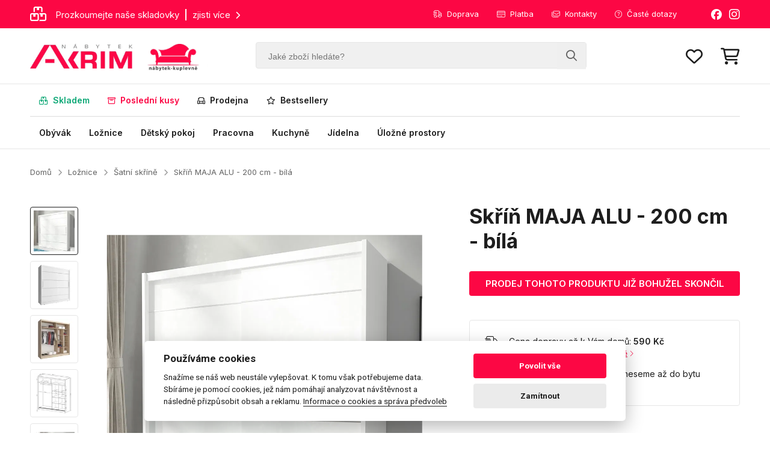

--- FILE ---
content_type: text/html; charset=UTF-8
request_url: https://www.nabytek-kuplevne.cz/skrin-maja-alu-200-cm-bila-73680/
body_size: 10123
content:
<!DOCTYPE html><html lang="cs"><head><meta charset="utf-8"><title>Nábytek Akrim | Váš spolehlivý dodavatel nábytku</title><meta name="viewport" content="width=device-width, initial-scale=1, maximum-scale=1, shrink-to-fit=no"><meta name="description" content=""><meta name="robots" content="index, follow"><meta name="facebook-domain-verification" content="k8v1b2oydtmxn01v763it3rohe7w5d"><meta name="google-site-verification" content="5JQ8AoBOX5D5OIbc7dYsjcMCIq5L5v4LI21i2a4AdLE"><meta name="p:domain_verify" content="47a2041bbb09d63f22e62a2b15daed7e"><link rel="canonical" href="https://www.nabytek-kuplevne.cz/skrin-maja-alu-200-cm-bila-73680/"><link rel="preconnect" href="https://fonts.googleapis.com"><link rel="preconnect" href="https://fonts.gstatic.com" crossorigin><link href="https://fonts.googleapis.com/css2?family=Inter:wght@400;500;600;700&display=swap" rel="stylesheet"><link rel="stylesheet" href="/assets/fontawesome/css/all.css"><link rel="stylesheet" href="/assets/css/sheets.css?var=422222"><link rel="stylesheet" href="https://cdnjs.cloudflare.com/ajax/libs/animate.css/4.1.1/animate.min.css"><script src="/assets/scripts/jquery-3.7.1.min.js"></script><script src="/assets/scripts/jquery.matchHeight.js"></script><script src="/assets/scripts/jquery.sticky.min.js"></script><script src="/assets/scripts/mask.js"></script><script src="/assets/scripts/lazyload.js"></script><script src="/assets/scripts/nouislider.min.js"></script><script src="/assets/scripts/global.js?var=6222"></script><!-- Foxentry start --><script type="text/javascript" async>var Foxentry;(function () {var e = document.querySelector("script"), s = document.createElement('script');s.setAttribute('type', 'text/javascript');s.setAttribute('async', 'true');s.setAttribute('src', 'https://cdn.foxentry.cz/lib');e.parentNode.appendChild(s);s.onload = function(){ Foxentry = new FoxentryBase('urgnmveNrt'); }})();</script><!-- Foxentry end --><script type="application/ld+json">{"@context": "https://schema.org","@type": "Organization","url": "https://www.nabytek-kuplevne.cz","logo": "https://www.nabytek-kuplevne.cz/images/logo.png"}</script>		
		<!-- Biano Pixel Code -->
		<script>
			const bianoPixelConfig = {
				consent: true,
				debug: false,
			};

			!function(b,i,a,n,o,p,x,s){
				if(b.bianoTrack)return;o=b.bianoTrack=function(){o.callMethod?
				o.callMethod.apply(o,arguments):o.queue.push(arguments)};o.push=o;o.queue=[];
				a=a||{};n=a.consent===void(0)?!0:!!a.consent;o.push('consent',n);
				s='script';p=i.createElement(s);p.async=!0;
				p.src='https://'+(n?'pixel.biano.cz':'bianopixel.com')+
				'/'+(a.debug?'debug':'min')+'/pixel.js';
				x=i.getElementsByTagName(s)[0];x.parentNode.insertBefore(p,x);
			}(window,document,bianoPixelConfig);

			bianoTrack('init', 'czd768eae318d5b101198088b876be6e90935eac5b');
		</script>
		<!-- End Biano Pixel Code -->

		<!-- Smartsupp Live Chat script -->
		<script>
		var _smartsupp = _smartsupp || {};
		_smartsupp.key = 'c03d342797e717bc06895bc1bef8f4393c630315';
		window.smartsupp||(function(d) {
		  var s,c,o=smartsupp=function(){ o._.push(arguments)};o._=[];
		  s=d.getElementsByTagName('script')[0];c=d.createElement('script');
		  c.type='text/javascript';c.charset='utf-8';c.async=true;
		  c.src='https://www.smartsuppchat.com/loader.js?';s.parentNode.insertBefore(c,s);
		})(document);
		</script>
		
		<script>
		!function(e){if(!window.pintrk){window.pintrk = function () {
		window.pintrk.queue.push(Array.prototype.slice.call(arguments))};var
		  n=window.pintrk;n.queue=[],n.version="3.0";var
		  t=document.createElement("script");t.async=!0,t.src=e;var
		  r=document.getElementsByTagName("script")[0];
		  r.parentNode.insertBefore(t,r)}}("https://s.pinimg.com/ct/core.js");
		pintrk('load', '2613800326909', {em: '<user_email_address>'});
		pintrk('page');
		</script>
		
		<!-- Google tag (gtag.js) -->
		<script async src="https://www.googletagmanager.com/gtag/js?id=G-67HSQQEN25"></script>
		<script>
		  window.dataLayer = window.dataLayer || [];
		  function gtag(){dataLayer.push(arguments);}
		  gtag('js', new Date());
		  
			gtag('consent', 'default', {
			  'ad_storage': 'granted',
			  'ad_user_data': 'granted',
			  'ad_personalization': 'granted',
			  'analytics_storage': 'granted'
			});

		  gtag('config', 'G-67HSQQEN25');
		</script>
		
		<script type="text/javascript">
			(function(c,l,a,r,i,t,y){
				c[a]=c[a]||function(){(c[a].q=c[a].q||[]).push(arguments)};
				t=l.createElement(r);t.async=1;t.src="https://www.clarity.ms/tag/"+i;
				y=l.getElementsByTagName(r)[0];y.parentNode.insertBefore(t,y);
			})(window, document, "clarity", "script", "tzcg9ntwj8");
		</script>

				<!-- Facebook Pixel Code -->
		<script>
		  !function(f,b,e,v,n,t,s)
		  {if(f.fbq)return;n=f.fbq=function(){n.callMethod?
		  n.callMethod.apply(n,arguments):n.queue.push(arguments)};
		  if(!f._fbq)f._fbq=n;n.push=n;n.loaded=!0;n.version='2.0';
		  n.queue=[];t=b.createElement(e);t.async=!0;
		  t.src=v;s=b.getElementsByTagName(e)[0];
		  s.parentNode.insertBefore(t,s)}(window, document,'script',
		  'https://connect.facebook.net/en_US/fbevents.js');
		  fbq('init', '968005966876073');
		  fbq('track', 'PageView');
		</script>
		<!-- End Facebook Pixel Code -->
		
		<script>bianoTrack('track', 'product_view', {id: '73680'} );</script><script type="text/javascript">window.faviPartnerEventsTracking = window.faviPartnerEventsTracking || function() {window.faviPartnerEventsTracking.queue.push(arguments);};window.faviPartnerEventsTracking.queue = window.faviPartnerEventsTracking.queue || [];window.faviPartnerEventsTracking('init', 'cz8aa54nqq434c7w81qwegoz14nwbg6j', {debug: false});window.faviPartnerEventsTracking('productDetailView', {productId: '73680'});</script><script defer src='https://partner-events.favicdn.net/v1/partnerEventsTracking.js' type="text/javascript"></script></head><body><div class="global-fixed"><div class="global-top-line"><div class="content"><div class="gtl-promo"><a href='/skladem'><i class='fa-regular fa-boxes-stacked'></i><span class='gtl-promo-text'>Prozkoumejte naše skladovky<span>zjisti více</span><i class='fa-solid fa-chevron-right'></i></span></a></div><div class="gtl-social"><a href="https://www.facebook.com/AKRIMnabytek" target="_blank"><i class="fa-brands fa-facebook"></i></a><a href="https://www.instagram.com/nabytekkuplevnecz/" target="_blank"><i class="fa-brands fa-instagram"></i></a></div><ul class="gtl-menu"><li><span>Jsme tu pro Vás [Po-Pá 08:00 - 15:00]<i class="fa-regular fa-phone"></i><a href="tel:777737392"><strong>777 737 392</strong></a></span></li><li><a href="/doprava" class="gtl-menu-anchor"><i class="fa-light fa-truck-fast"></i>Doprava</a></li><li><a href="/platba" class="gtl-menu-anchor"><i class="fa-light fa-credit-card"></i>Platba</a></li><li><a href="/kontakty" class="gtl-menu-anchor"><i class="fa-light fa-envelopes"></i>Kontakty</a></li><li><a href="/casto-kladene-dotazy" class="gtl-menu-anchor"><i class="fa-light fa-circle-question"></i>Časté dotazy</a></li></ul></div></div><div class="global-header"><div class="content"><a href="/" class="gh-logo"><img src="/images/logo.webp" alt="Nábytek Akrim"><img src="/images/logo-nabytek-kuplevne.webp" alt="nabytek-kuplevne.cz"></a><form action="/" method="get" class="gh-search" autocomplete="off"><input type="text" name="q" placeholder="Jaké zboží hledáte?"><button><i class="fa-regular fa-magnifying-glass"></i></button></form><div class="gh-menu"><a href="#" class="gh-menu-search"><i class="fa-regular fa-search"></i></a><a href="/oblibene-produkty"><i class="fa-regular fa-heart" data-counter="0"></i><span style="font-size:10px;text-align:center;border-radius:50%;width:16px;line-height:16px;color:white;background-color:#fc0744;right:-18px;top:-10px;display:none;">0</span></a><a href="/a1/nakupni-kosik" class="basbtn"><i class="fa-regular fa-cart-shopping"></i><span class="header-basket-nr" style="font-size:10px;text-align:center;border-radius:50%;width:16px;line-height:16px;color:white;background-color:#0da876;right:-18px;top:-10px;display:none;">0</span></a></div><a href="#" class="gh-menu-mobile"><div class="bar-icon-wrapper"><span class="bar-icon"></span><span class="bar-icon"></span><span class="bar-icon"></span></div></a></div></div><div class="global-menu"><div class="content"><ul class="gm-menu gm-menu-left"><li><a href="/skladem?cf=1"  style="color:#0da876;"><i class="fa-regular fa-boxes-stacked"></i>Skladem</a></li><li><a href="/posledni-kusy?cf=1"  style="color:#fc0744;"><i class="fa-regular fa-box-archive"></i>Poslední kusy</a></li><li><a href="/vystaveno?cf=1" ><i class="fa-regular fa-loveseat"></i>Prodejna</a></li><li><a href="/bestsellery?cf=1" ><i class="fa-regular fa-star"></i>Bestsellery</a></li></ul><ul class="gm-menu gm-menu-right"><li><a href="/obyvak?cf=1" >Obývák</a></li><li><a href="/loznice?cf=1" >Ložnice</a></li><li><a href="/detsky-pokoj?cf=1" >Dětský pokoj</a></li><li><a href="/pracovna?cf=1" >Pracovna</a></li><li><a href="/kuchyne?cf=1" >Kuchyně</a></li><li><a href="/jidelna?cf=1" >Jídelna</a></li><li><a href="/ulozne-prostory?cf=1" >Úložné prostory</a></li></ul></div></div><form action="/" method="get" class="mobile-search" autocomplete="off"><input type="text" name="q" placeholder="Jaké zboží hledáte?"><button><i class="fa-regular fa-magnifying-glass"></i></button><div class="mobile-search-gl-top" style="clear:both;padding-top:20px;"><div class="mobile-search-gl"></div></div></form></div><div class="global-fixed ntx-header"><div class="global-header"><div class="content"><a href="/" class="gh-logo"><img src="/images/logo.png" alt=""><img src="/images/logo-nabytek-kuplevne.jpg" alt=""></a><form action="/" method="get" class="gh-search" autocomplete="off"><input type="text" name="q" placeholder="Jaké zboží hledáte?"><button><i class="fa-regular fa-magnifying-glass"></i></button></form><div class="gh-menu"><a href="#" class="gh-menu-search"><i class="fa-regular fa-search"></i></a><a href="/oblibene-produkty"><i class="fa-regular fa-heart" data-counter="0"></i><span style="font-size:10px;text-align:center;border-radius:50%;width:16px;line-height:16px;color:white;background-color:#fc0744;right:-18px;top:-10px;display:none;">0</span></a><a href="/a1/nakupni-kosik" class="basbtn"><i class="fa-regular fa-cart-shopping"></i><span class="header-basket-nr" style="font-size:10px;text-align:center;border-radius:50%;width:16px;line-height:16px;color:white;background-color:#0da876;right:-18px;top:-10px;display:none;">0</span></a><a href="#" class="gh-menu-bars" style="margin-left:50px;"><i class="fa-regular fa-bars"></i></a></div><a href="#" class="gh-menu-mobile"><div class="bar-icon-wrapper"><span class="bar-icon"></span><span class="bar-icon"></span><span class="bar-icon"></span></div></a></div></div><div class="global-menu ntx-global-menu" style="display:none;" data-open="0"><div class="content"><ul class="gm-menu gm-menu-left"><li><a href="/skladem?cf=1"><i class="fa-regular fa-boxes-stacked"></i>Skladem</a></li><li><a href="/posledni-kusy?cf=1"><i class="fa-regular fa-box-archive"></i>Poslední kusy</a></li><li><a href="/vystaveno?cf=1"><i class="fa-regular fa-loveseat"></i>Prodejna</a></li><li><a href="/bestsellery?cf=1"><i class="fa-regular fa-star"></i>Bestsellery</a></li></ul><ul class="gm-menu gm-menu-right"><li><a href="/obyvak?cf=1">Obývák</a></li><li><a href="/loznice?cf=1">Ložnice</a></li><li><a href="/detsky-pokoj?cf=1">Dětský pokoj</a></li><li><a href="/pracovna?cf=1">Pracovna</a></li><li><a href="/kuchyne?cf=1">Kuchyně</a></li><li><a href="/jidelna?cf=1">Jídelna</a></li><li><a href="/ulozne-prostory?cf=1">Úložné prostory</a></li></ul></div></div><form action="/" method="get" class="mobile-search" autocomplete="off"><input type="text" name="q" placeholder="Jaké zboží hledáte?"><button><i class="fa-regular fa-magnifying-glass"></i></button><div class="mobile-search-gl-top" style="clear:both;padding-top:20px;"><div class="mobile-search-gl"></div></div></form></div><div class="mobile-menu" style="display:none;"><ul class="mobile-menu-list"><li class="mobile-menu-list-left"><a href="/skladem"><i class="fa-regular fa-boxes-stacked"></i>Skladem</a></li><li class="mobile-menu-list-left"><a href="/posledni-kusy"><i class="fa-regular fa-box-archive"></i>Poslední kusy</a></li><li class="mobile-menu-list-left"><a href="/vystaveno"><i class="fa-regular fa-loveseat"></i>Prodejna</a></li><li class="mobile-menu-list-left"><a href="/bestsellery"><i class="fa-regular fa-star"></i>Bestsellery</a></li><li style="height:25px;"></li><li class="mobile-menu-open-submenu"><span>Obývák<i class='fa-solid fa-chevron-down'></i></span><ul data-open="0"><li><a href="/obyvak">Vše z kategorie obývák</a></li><li><a href="/obyvak/doplnky">Doplňky</a></li><li><a href="/obyvak/komody">Komody</a></li><li><a href="/obyvak/konferencni-stolky">Konferenční stolky</a></li><li><a href="/obyvak/kresla">Křesla</a></li><li><a href="/obyvak/lenosky">Lenošky</a></li><li><a href="/obyvak/obyvaci-steny">Obývací stěny</a></li><li><a href="/obyvak/obyvakove-kolekce">Obývákové kolekce</a></li><li><a href="/obyvak/pohovky">Pohovky</a></li><li><a href="/obyvak/police">Police</a></li><li><a href="/obyvak/regaly">Regály</a></li><li><a href="/obyvak/sedaci-sestavy">Sedací sestavy</a></li><li><a href="/obyvak/sedacky">Sedačky</a></li><li><a href="/obyvak/skrine">Skříně</a></li><li><a href="/obyvak/taburety">Taburety</a></li><li><a href="/obyvak/tv-stolky">TV stolky</a></li><li><a href="/obyvak/vitriny">Vitríny</a></li><li><a href="/obyvak/zrcadla">Zrcadla</a></li></ul></li><li class="mobile-menu-open-submenu"><span>Ložnice<i class='fa-solid fa-chevron-down'></i></span><ul data-open="0"><li><a href="/loznice">Vše z kategorie ložnice</a></li><li><a href="/loznice/kolekce-loznic">Kolekce ložnic</a></li><li><a href="/loznice/komody">Komody</a></li><li><a href="/loznice/loznicove-sestavy">Ložnicové sestavy</a></li><li><a href="/loznice/matrace">Matrace</a></li><li><a href="/loznice/nocni-stolky">Noční stolky</a></li><li><a href="/loznice/police">Police</a></li><li><a href="/loznice/postele">Postele</a></li><li><a href="/loznice/satni-skrine">Šatní skříně</a></li><li><a href="/loznice/toaletky">Toaletky</a></li><li><a href="/loznice/zrcadla">Zrcadla</a></li></ul></li><li class="mobile-menu-open-submenu"><span>Dětský pokoj<i class='fa-solid fa-chevron-down'></i></span><ul data-open="0"><li><a href="/detsky-pokoj">Vše z kategorie dětský pokoj</a></li><li><a href="/detsky-pokoj/komody">Dětské komody</a></li><li><a href="/detsky-pokoj/nocni-stolky">Dětské noční stolky</a></li><li><a href="/detsky-pokoj/postele">Dětské postele</a></li><li><a href="/detsky-pokoj/regaly">Dětské regály</a></li><li><a href="/detsky-pokoj/detske-sestavy">Dětské sestavy</a></li><li><a href="/detsky-pokoj/skrine">Dětské skříně</a></li><li><a href="/detsky-pokoj/tv-stolky">Dětské TV stolky</a></li><li><a href="/detsky-pokoj/zidlicky">Dětské židle</a></li><li><a href="/detsky-pokoj/calouneny-nabytek">Dětský čalouněný nábytek</a></li><li><a href="/detsky-pokoj/kolekce-pokojicku">Kolekce pokojíčků</a></li><li><a href="/detsky-pokoj/matrace">Matrace</a></li><li><a href="/detsky-pokoj/police">Police</a></li><li><a href="/detsky-pokoj/psaci-stoly">Psací stoly</a></li><li><a href="/detsky-pokoj/zrcadla">Zrcadla</a></li></ul></li><li class="mobile-menu-open-submenu"><span>Pracovna<i class='fa-solid fa-chevron-down'></i></span><ul data-open="0"><li><a href="/pracovna">Vše z kategorie pracovna</a></li><li><a href="/pracovna/kancelarske-zidle">Kancelářské židle</a></li><li><a href="/pracovna/pracovny-kolekce">Pracovny kolekce</a></li><li><a href="/pracovna/psaci-stoly">Psací stoly</a></li></ul></li><li class="mobile-menu-open-submenu"><span>Kuchyně<i class='fa-solid fa-chevron-down'></i></span><ul data-open="0"><li><a href="/kuchyne">Vše z kategorie kuchyně</a></li><li><a href="/kuchyne/kredence-a-priborniky">Kredence a příborníky</a></li><li><a href="/kuchyne/kuchynska-sorento-puccini/puccini">Kuchyně  SORENTO | puccini/puccini</a></li><li><a href="/kuchyne/kuchyne-aria-artisan/cerna">Kuchyně ARIA | artisan/černá</a></li><li><a href="/kuchyne/kuchyne-aria-cerna">Kuchyně ARIA | černá</a></li><li><a href="/kuchyne/kuchyne-arona-cerna/kasmir">Kuchyně ARONA | černá/kašmír</a></li><li><a href="/kuchyne/kuchyne-aspen-bila-lesk">Kuchyně ASPEN | bílá lesk</a></li><li><a href="/kuchyne/kuchyne-aspen-seda-lesk">Kuchyně ASPEN | šedá lesk</a></li><li><a href="/kuchyne/kuchyne-avarant-seda/artisan">Kuchyně AVARANT | šedá/artisan</a></li><li><a href="/kuchyne/kuchyne-creativa-bila-lesk">Kuchyně CREATIVA | bílá lesk</a></li><li><a href="/kuchyne/kuchyne-creativa-seda-lesk">Kuchyně CREATIVA | šedá lesk</a></li><li><a href="/kuchyne/kuchyne-econo-san-remo/bila-lesk">Kuchyně ECONO | san remo/bílá lesk</a></li><li><a href="/kuchyne/kuchyne-eko-white-bila-mat">Kuchyně EKO WHITE | bílá</a></li><li><a href="/kuchyne/kuchyne-favorit-bila-lesk">Kuchyně FAVORIT | bílá lesk</a></li><li><a href="/kuchyne/kuchyne-favorit-ribbeck">Kuchyně FAVORIT | ribbeck/bílá lesk</a></li><li><a href="/kuchyne/kuchyne-favorit-svetle-seda-lesk">Kuchyně FAVORIT | světle šedá lesk</a></li><li><a href="/kuchyne/kuchyne-glamour-bila-mat">Kuchyně GLAMOUR | bílá</a></li><li><a href="/kuchyne/kuchyne-glamour-zelena-mat">Kuchyně GLAMOUR | zelená</a></li><li><a href="/kuchyne/kuchyne-infinity-bila-mat">Kuchyně INFINITY | bílá lesk</a></li><li><a href="/kuchyne/kuchyne-infinity-seda-mat">Kuchyně INFINITY | šedá</a></li><li><a href="/kuchyne/kuchyne-langen-artisan">Kuchyně LANGEN | artisan</a></li><li><a href="/kuchyne/kuchyne-langen-bezova">Kuchyně LANGEN | béžová</a></li><li><a href="/kuchyne/kuchyne-langen-seda">Kuchyně LANGEN | šedá</a></li><li><a href="/kuchyne/kuchyne-lara-bila-lesk">Kuchyně LARA | bílá lesk</a></li><li><a href="/kuchyne/kuchyne-lara-seda-lesk">Kuchyně LARA | šedá lesk</a></li><li><a href="/kuchyne/kuchyne-luna-artisan/bila">Kuchyně LUNA | artisan/bílá</a></li><li><a href="/kuchyne/kuchyne-luna-bila">Kuchyně LUNA | bílá</a></li><li><a href="/kuchyne/kuchyne-monza-cerna/orech-okapi">Kuchyně MONZA | černá/ořech okapi</a></li><li><a href="/kuchyne/kuchyne-nessant-seda">Kuchyně NESSANT | šedá</a></li><li><a href="/kuchyne/kuchyne-old-style">Kuchyně OLD STYLE | antracit/old style</a></li><li><a href="/kuchyne/kuchyne-premio-bila/capuccino-lesk">Kuchyně PREMIO | bílá/capuccino lesk</a></li><li><a href="/kuchyne/kuchyne-provence-andersen">Kuchyně PROVENCE | andersen</a></li><li><a href="/kuchyne/kuchyne-scandi-seda/rybi-kost">Kuchyně SCANDI | šedá/rybí kost</a></li><li><a href="/kuchyne/kuchyne-siena-cerna-mat">Kuchyně SIENA | černá</a></li><li><a href="/kuchyne/kuchyne-smart-bila-mat">Kuchyně SMART | bílá</a></li><li><a href="/kuchyne/kuchyne-smart-congo-mat">Kuchyně SMART | congo mat</a></li><li><a href="/kuchyne/kuchyne-solea-artisan/kasmir">Kuchyně SOLEA | artisan/kašmír</a></li><li><a href="/kuchyne/kuchyne-sorento-baltic/baltic">Kuchyně SORENTO | baltic/baltic</a></li><li><a href="/kuchyne/kuchyne-sorento-baltic/bezova">Kuchyně SORENTO | baltic/béžová</a></li><li><a href="/kuchyne/kuchyne-sorento-baltic/zelena">Kuchyně SORENTO | baltic/zelená</a></li><li><a href="/kuchyne/kuchyne-sorento-bila/bezova">Kuchyně SORENTO | bílá/béžová</a></li><li><a href="/kuchyne/kuchyne-sorento-bila/bila">Kuchyně SORENTO | bílá/bílá</a></li><li><a href="/kuchyne/kuchyne-sorento-bila/puccini">Kuchyně SORENTO | bílá/puccini</a></li><li><a href="/kuchyne/kuchyne-sorento-puccini/bezova">Kuchyně SORENTO | puccini/béžová</a></li><li><a href="/kuchyne/kuchyne-sorento-puccini/bila">Kuchyně SORENTO | puccini/bílá</a></li><li><a href="/kuchyne/kuchyne-sorento-puccini/zelena">Kuchyně SORENTO | puccini/zelená</a></li><li><a href="/kuchyne/kuchyne-stilo-artisan/bila">Kuchyně STILO | artisan/bílá</a></li><li><a href="/kuchyne/kuchyne-stilo-bila/bila-mat">Kuchyně STILO | bílá/bílá</a></li><li><a href="/kuchyne/kuchyne-stilo-bila/seda-mat">Kuchyně STILO | bílá/šedá</a></li><li><a href="/kuchyne/kuchyne-sycylia-andersen">Kuchyně SYCYLIA | andersen</a></li><li><a href="/kuchyne/kuchyne-toni-vyber-barev">Kuchyně TONI | 260 | výběr barev</a></li><li><a href="/kuchyne/kuchyne-toni-270-cm-vyber-barev">Kuchyně TONI | 270 cm | výběr barev</a></li><li><a href="/kuchyne/kuchyne-toni-290-cm-vyber-barev">Kuchyně TONI | 290 cm | výběr barev</a></li><li><a href="/kuchyne/kuchyne-toni-300-cm-vyber-barev">Kuchyně TONI | 300 cm | výběr barev</a></li><li><a href="/kuchyne/kuchyne-vigo-lancelot/bila-lesk">Kuchyně VIGO | lancelot/bílá lesk</a></li><li><a href="/kuchyne/kuchyne-vigo-lancelot/dark-wood">Kuchyně VIGO | lancelot/dark wood</a></li></ul></li><li class="mobile-menu-open-submenu"><span>Jídelna<i class='fa-solid fa-chevron-down'></i></span><ul data-open="0"><li><a href="/jidelna">Vše z kategorie jídelna</a></li><li><a href="/jidelna/jidelni-lavice">Jídelní lavice</a></li><li><a href="/jidelna/jidelni-sety">Jídelní sety</a></li><li><a href="/jidelna/jidelni-stoly">Jídelní stoly</a></li><li><a href="/jidelna/jidelni-zidle">Jídelní židle</a></li><li><a href="/jidelna/priborniky-a-kredence">Příborníky a kredence</a></li></ul></li><li class="mobile-menu-open-submenu"><span>Úložné prostory<i class='fa-solid fa-chevron-down'></i></span><ul data-open="0"><li><a href="/ulozne-prostory">Vše z kategorie Úložné prostory</a></li><li><a href="/ulozne-prostory/botniky">Botníky</a></li><li><a href="/ulozne-prostory/komody">Komody</a></li><li><a href="/ulozne-prostory/koupelnovy-nabytek">Koupelnový nábytek</a></li><li><a href="/ulozne-prostory/modulove-skrine">Modulové skříně</a></li><li><a href="/ulozne-prostory/nastavce-na-skrine">Nástavce na skříně</a></li><li><a href="/ulozne-prostory/nastenne-panely">Nástěnné panely</a></li><li><a href="/ulozne-prostory/police">Police</a></li><li><a href="/ulozne-prostory/predsinove-steny">Předsíňové stěny</a></li><li><a href="/ulozne-prostory/regaly">Regály</a></li><li><a href="/ulozne-prostory/satni-skrine">Šatní skříně</a></li><li><a href="/ulozne-prostory/vesaky">Věšáky</a></li><li><a href="/ulozne-prostory/vitriny">Vitríny</a></li><li><a href="/ulozne-prostory/zasuvky-do-skrini">Zásuvky do skříní</a></li><li><a href="/ulozne-prostory/zrcadla">Zrcadla</a></li></ul></li></ul><div class="mobile-menu-bottom"><div class="mobile-menu-bottom-title">Informace o nákupu</div><ul class="mobile-menu-bottom-list"><li><a href="/doprava">Doprava</a></li><li><a href="/platba">Platba</a></li><li><a href="/reklamace-a-vraceni-zbozi">Reklamace a vrácení zboží</a></li><li><a href="/obchodni-podminky">Obchodní podmínky</a></li><li><a href="/casto-kladene-dotazy">Časté dotazy</a></li></ul><div class="mobile-menu-bottom-title">Více o nás</div><ul class="mobile-menu-bottom-list"><li><a href="/vse-o-spolecnosti">Vše o společnosti</a></li><li><a href="/darkove-poukazy">Dárkové poukazy</a></li><li><a href="/pruvodce-tkaninami">Průvodce tkaninami</a></li><li><a href="/kontakty">Kontakty</a></li></ul></div></div><div class="mobile-menu-hide"><div class="main-container"><div class="content"><div class="dr-nav"><a href="/">Domů</a><i class="fa-solid fa-chevron-right"></i><a href="/loznice">Ložnice</a><i class="fa-solid fa-chevron-right"></i><a href="/loznice/satni-skrine">Šatní skříně</a><i class="fa-solid fa-chevron-right"></i><span><strong>Skříň MAJA ALU - 200 cm - bílá</strong></span></div><div class="basket-info-label-gl"><div class="basket-info-label"><i class="fa-light fa-circle-check"></i>Produkt byl přidán do Vašeho košíku<div class="basket-info-label-line"></div></div></div><div id="detail-content" class="detail-content"><div class="detail-content-left"><a href="https://akrimnabytek.b-cdn.net/items/73680/73680_1634295391majaalu180200blu2.jpg?format=webp&width=1000&height=1000" data-index="1" class="dcl-gal-item-act dcl-gal-item active"><div><img src="https://akrimnabytek.b-cdn.net/items/73680/73680_1634295391majaalu180200blu2.jpg?format=webp&width=120&height=120" alt="Skříň MAJA ALU - 200 cm - bílá"></div></a><a href="https://akrimnabytek.b-cdn.net/items/73680/73680_1634295391majaalu180200blu2.jpg?format=webp&width=1000&height=1000" data-fancybox="gallery" class="dcl-gal-item-act-hide"></a><a href="https://akrimnabytek.b-cdn.net/items/73680/73680_1634295391majaalu180200blu.jpg?format=webp&width=1000&height=1000" data-index="2" class="dcl-gal-item-act dcl-gal-item"><div><img src="https://akrimnabytek.b-cdn.net/items/73680/73680_1634295391majaalu180200blu.jpg?format=webp&width=120&height=120" alt="Skříň MAJA ALU - 200 cm - bílá"></div></a><a href="https://akrimnabytek.b-cdn.net/items/73680/73680_1634295391majaalu180200blu.jpg?format=webp&width=1000&height=1000" data-fancybox="gallery" class="dcl-gal-item-act-hide"></a><a href="https://akrimnabytek.b-cdn.net/items/73680/73680_1634295391majaalu200scherma.jpg?format=webp&width=1000&height=1000" data-index="3" class="dcl-gal-item-act dcl-gal-item"><div><img src="https://akrimnabytek.b-cdn.net/items/73680/73680_1634295391majaalu200scherma.jpg?format=webp&width=120&height=120" alt="Skříň MAJA ALU - 200 cm - bílá"></div></a><a href="https://akrimnabytek.b-cdn.net/items/73680/73680_1634295391majaalu200scherma.jpg?format=webp&width=1000&height=1000" data-fancybox="gallery" class="dcl-gal-item-act-hide"></a><a href="https://akrimnabytek.b-cdn.net/items/73680/73680_1634295391majaalu200rozmery.jpg?format=webp&width=1000&height=1000" data-index="4" class="dcl-gal-item-act dcl-gal-item"><div><img src="https://akrimnabytek.b-cdn.net/items/73680/73680_1634295391majaalu200rozmery.jpg?format=webp&width=120&height=120" alt="Skříň MAJA ALU - 200 cm - bílá"></div></a><a href="https://akrimnabytek.b-cdn.net/items/73680/73680_1634295391majaalu200rozmery.jpg?format=webp&width=1000&height=1000" data-fancybox="gallery" class="dcl-gal-item-act-hide"></a><a href="https://akrimnabytek.b-cdn.net/items/73680/73680_1634295391majaalu180200blu3.jpg?format=webp&width=1000&height=1000" data-index="5" class="dcl-gal-item-act dcl-gal-item"><div><img src="https://akrimnabytek.b-cdn.net/items/73680/73680_1634295391majaalu180200blu3.jpg?format=webp&width=120&height=120" alt="Skříň MAJA ALU - 200 cm - bílá"></div></a><a href="https://akrimnabytek.b-cdn.net/items/73680/73680_1634295391majaalu180200blu3.jpg?format=webp&width=1000&height=1000" data-fancybox="gallery" class="dcl-gal-item-act-hide"></a><a href="https://akrimnabytek.b-cdn.net/items/73680/73680_1638191913kontejneraranzupop.jpg?format=webp&width=1000&height=1000" data-index="6" class="dcl-gal-item-act dcl-gal-item"><div><img src="https://akrimnabytek.b-cdn.net/items/73680/73680_1638191913kontejneraranzupop.jpg?format=webp&width=120&height=120" alt="Skříň MAJA ALU - 200 cm - bílá"></div></a><a href="https://akrimnabytek.b-cdn.net/items/73680/73680_1638191913kontejneraranzupop.jpg?format=webp&width=1000&height=1000" data-fancybox="gallery" class="dcl-gal-item-act-hide"></a></div><div class="detail-content-center"><a href="#gallery-1" class="detail-content-center-main-image"><img src="https://akrimnabytek.b-cdn.net/items/73680/73680_1634295391majaalu180200blu2.jpg?format=webp&width=1000&height=1000" alt="Skříň MAJA ALU - 200 cm - bílá"></a></div><div class="detail-content-right"><h1 class="main-title-2"><strong>Skříň MAJA ALU - 200 cm - bílá</strong></h1><div class="f-carousel" id="myCarousel"><div class="f-carousel__viewport"><div class="f-carousel__track"><div class="f-carousel__slide"><a href="https://akrimnabytek.b-cdn.net/items/73680/73680_1634295391majaalu180200blu2.jpg?format=webp&width=1000&height=1000" data-fancybox="gallery2"><img data-lazy-src="https://akrimnabytek.b-cdn.net/items/73680/73680_1634295391majaalu180200blu2.jpg?format=webp&width=1000&height=1000" alt="Skříň MAJA ALU - 200 cm - bílá"></a></div><div class="f-carousel__slide"><a href="https://akrimnabytek.b-cdn.net/items/73680/73680_1634295391majaalu180200blu.jpg?format=webp&width=1000&height=1000" data-fancybox="gallery2"><img data-lazy-src="https://akrimnabytek.b-cdn.net/items/73680/73680_1634295391majaalu180200blu.jpg?format=webp&width=1000&height=1000" alt="Skříň MAJA ALU - 200 cm - bílá"></a></div><div class="f-carousel__slide"><a href="https://akrimnabytek.b-cdn.net/items/73680/73680_1634295391majaalu200scherma.jpg?format=webp&width=1000&height=1000" data-fancybox="gallery2"><img data-lazy-src="https://akrimnabytek.b-cdn.net/items/73680/73680_1634295391majaalu200scherma.jpg?format=webp&width=1000&height=1000" alt="Skříň MAJA ALU - 200 cm - bílá"></a></div><div class="f-carousel__slide"><a href="https://akrimnabytek.b-cdn.net/items/73680/73680_1634295391majaalu200rozmery.jpg?format=webp&width=1000&height=1000" data-fancybox="gallery2"><img data-lazy-src="https://akrimnabytek.b-cdn.net/items/73680/73680_1634295391majaalu200rozmery.jpg?format=webp&width=1000&height=1000" alt="Skříň MAJA ALU - 200 cm - bílá"></a></div><div class="f-carousel__slide"><a href="https://akrimnabytek.b-cdn.net/items/73680/73680_1634295391majaalu180200blu3.jpg?format=webp&width=1000&height=1000" data-fancybox="gallery2"><img data-lazy-src="https://akrimnabytek.b-cdn.net/items/73680/73680_1634295391majaalu180200blu3.jpg?format=webp&width=1000&height=1000" alt="Skříň MAJA ALU - 200 cm - bílá"></a></div><div class="f-carousel__slide"><a href="https://akrimnabytek.b-cdn.net/items/73680/73680_1638191913kontejneraranzupop.jpg?format=webp&width=1000&height=1000" data-fancybox="gallery2"><img data-lazy-src="https://akrimnabytek.b-cdn.net/items/73680/73680_1638191913kontejneraranzupop.jpg?format=webp&width=1000&height=1000" alt="Skříň MAJA ALU - 200 cm - bílá"></a></div></div></div></div><div class="detail-nosale"><span>PRODEJ TOHOTO PRODUKTU JIŽ BOHUŽEL SKONČIL</span></div><div class="detail-info-box-1" style="margin-top:40px;"><div class="dib1-item" data-delivery="1" style="display:none;"><i class="fa-light fa-truck-fast"></i>Cena dopravy po celé ČR: <strong>390 Kč</strong><br><a href="/doprava">Více informací o dopravě a platbě<i class="fal fa-chevron-right"></i></a></div><div class="dib1-item" data-delivery="2" style="display:block;"><i class="fa-light fa-truck-fast"></i>Cena dopravy až k Vám domů: <strong>590 Kč</strong><br><a href="/doprava">Více informací o dopravě a platbě<i class="fal fa-chevron-right"></i></a></div><div class="dib1-item" data-delivery="3" style="display:none;"><i class="fa-light fa-truck-fast"></i>Cena dopravy až k Vám domů: <strong>790 Kč</strong><br><a href="/doprava">Více informací o dopravě a platbě<i class="fal fa-chevron-right"></i></a></div><div class="dib1-item" data-delivery="4" style="display:none;"><i class="fa-light fa-truck-fast"></i>Cena dopravy až k Vám domů: <strong>990 Kč</strong><br><a href="/doprava">Více informací o dopravě a platbě<i class="fal fa-chevron-right"></i></a></div><div class="dib1-item" data-delivery="6" style="display:none;"><i class="fa-light fa-truck-fast"></i>K tomuto produktu máte <strong>dopravu zdarma</strong><br><a href="/doprava">Více informací o dopravě a platbě<i class="fal fa-chevron-right"></i></a></div><div class="deliverydef" data-deliverydef="2" style="display:none;"></div><div class="dib1-item"><i class="fa-light fa-person-carry-box"></i>Nábytek Vám po domluvě vyneseme až do bytu<br><a href="/doprava">Více informací o výnosu<i class="fal fa-chevron-right"></i></a></div></div></div></div><div class="tabs-menu"><a href="#" data-target="tab1" class="active">Popis a parametry</a><a href="#" data-target="tab2">Manuály<span style="display:none;">1</span></a></div><div class="tabs-content"><div class="tabs-content-right-side"><table><tbody><tr><td>Šířka</td><td>200 cm</td></tr><tr><td>Výška</td><td>214 cm</td></tr><tr><td>Hloubka</td><td>62 cm</td></tr></tbody></table><div style="overflow:hidden;margin-top:30px;border:1px solid rgb(220,220,220);border-radius:4px;padding-bottom:0px;"><a href="https://www.nabytek-kuplevne.cz/darecky-nejen-pod-stomeckem"><img src="https://akrimnabytek.b-cdn.net/banners/d83a01bae527e5565de537869578271b.png?format=webp" alt="" style="float:left;max-width:100%;border-radius:3px;"></a></div></div><div class="tabs-content-left-side"><div class="tabs-content-ins" id="tab1"><p>
	<strong>Š</strong><strong>atní skříně&nbsp;<a href="https://www.nabytek-kuplevne.cz/?q=sk%C5%99%C3%AD%C5%88+maja">MAJA</a>&nbsp;</strong>díky svým rozměrům najdou uplatnění v menších i větších pokojích. Tuto kolekci skříní nabízíme v několika odstínech. Nábytek je vyroben z kvalitní laminátové dřevotřísky o síle 16 mm s ochranou ABS hranou. Zboží Vám dodáme v demontu s návodem na sestavení a kování.</p>
<p>
	cena nezahrnuje doplňky a dekorace</p>
<p>
	<strong>Odstín</strong></p>
<ul>
	<li>
		<span style="color:#ff0000;"><strong>bílá/bílá</strong></span></li>
</ul>
</div><div class="tabs-content-ins" id="tab2" style="display:none;"><ul><li><a href="https://www.nabytek-kuplevne.cz/storage/manual_564_montazninavodmaja200.pdf" target="_blank">Montážní návod Maja ALU 200</a></li></ul></div></div></div></div><div class="whybox whybox-itemlist" style="margin-top:60px;"><div class="whybox-item"><span class="whybox-item-ico"><i class="fa-solid fa-3"></i><i class="fa-solid fa-0"></i></span><span class="whybox-item-text"><span>Jsme na trhu již 30 let a máme desetitisíce spokojených zákazníků</span></span></div><div class="whybox-item"><span class="whybox-item-ico"><i class="fa-regular fa-truck-fast"></i></span><span class="whybox-item-text"><span>Disponujeme vlastní dopravní službou<br>s dostupností po celé ČR</span></span></div><div class="whybox-item"><span class="whybox-item-ico"><i class="fa-regular fa-thumbs-up"></i></span><span class="whybox-item-text"><span>Nabízíme kvalitní zboží od prověřených výrobců za rozumné ceny</span></span></div></div><div class="content" style="margin-bottom:80px;margin-top:-10px;text-align:center"><div><a href="https://www.nabytek-kuplevne.cz/darecky-nejen-pod-stomeckem"><img src="https://akrimnabytek.b-cdn.net/banners/57fac7d93ab0253774e7dc367cd8b383.png?format=webp" alt="" style="max-width:100%;border-radius:4px;"></a></div></div>
		<script src="https://cdn.jsdelivr.net/npm/@fancyapps/ui@5.0/dist/fancybox/fancybox.umd.js"></script>
		<link rel="stylesheet" href="https://cdn.jsdelivr.net/npm/@fancyapps/ui@5.0/dist/fancybox/fancybox.css">

		<script src="https://cdn.jsdelivr.net/npm/@fancyapps/ui@5.0/dist/carousel/carousel.umd.js"></script>
		<link rel="stylesheet" href="https://cdn.jsdelivr.net/npm/@fancyapps/ui@5.0/dist/carousel/carousel.css">

		<script>
		$(document).ready(function() {

			Fancybox.bind("[data-fancybox]",{
			hideScrollbar: false,
			Images: {
			zoom: false,
			},
			Thumbs : {
			  showOnStart: true,
			  type: "classic"
			}
			});

			const container = document.getElementById("myCarousel");
			const options = { infinite: true};

			new Carousel(container, options);

		});
		</script>

	<script>fbq('track', 'ViewContent',{content_type: 'product',content_ids: ['73680'],value: 6983.47,content_name: 'Skříň MAJA ALU - 200 cm - bílá',currency: 'CZK'} );</script></div><div class="footer"><div class="content"><div class="footer-box"><div class="footer-title">Jsme tu pro Vás</div><div class="footer-text">Naši zákaznickou podporu můžete kontaktovat<br>v pracovních dnech od 08:00 do 15:00 hodin.</div><div class="footer-text-2"><i class="fa-regular fa-phone"></i><a href="tel:777737392">777 737 392</a></div><div class="footer-text-2"><i class="fa-regular fa-envelope"></i><a href="mailto:info@nabytek-kuplevne.cz">info@nabytek-kuplevne.cz</a></div><div class="footer-social"><a href="https://www.facebook.com/AKRIMnabytek" target="_blank"><i class="fa-brands fa-facebook"></i></a><a href="https://www.instagram.com/nabytekkuplevnecz/" target="_blank"><i class="fa-brands fa-instagram"></i></a></div></div><div class="footer-box"><div class="footer-title">Nábytek Akrim</div><ul class="footer-menu"><li><a href="/obyvak">Obývák</a></li><li><a href="/loznice">Ložnice</a></li><li><a href="/detsky-pokoj">Dětský pokoj</a></li><li><a href="/pracovna">Pracovna</a></li><li><a href="/kuchyne">Kuchyně</a></li><li><a href="/jidelna">Jídelna</a></li><li><a href="/ulozne-prostory">Úložné prostory</a></li></ul></div><div class="footer-box"><div class="footer-title">Informace o nákupu</div><ul class="footer-menu"><li><a href="/doprava">Doprava</a></li><li><a href="/platba">Platba</a></li><li><a href="/reklamace-a-vraceni-zbozi">Reklamace a vrácení zboží</a></li><li><a href="/obchodni-podminky">Obchodní podmínky</a></li><li><a href="/casto-kladene-dotazy">Časté dotazy</a></li></ul></div><div class="footer-box footer-box-last"><div class="footer-title">Více o nás</div><ul class="footer-menu"><li><a href="/vse-o-spolecnosti">Vše o společnosti</a></li><li><a href="/darkove-poukazy">Dárkové poukazy</a></li><li><a href="/pruvodce-tkaninami">Průvodce tkaninami</a></li><li><a href="/kontakty">Kontakty</a></li></ul></div><div class="footer-img"><a href="https://www.comgate.cz/cz/platebni-brana" target="_blank"><img src="/images/cards2.png" alt="Platební brána ComGate"></a></div><div class="footer-bottom-line"><div><a href="/ochrana-osobnich-udaju">Ochrana osobních údajů</a><a href="#" data-cc="c-settings">Informace o cookies a správa předvoleb</a></div>&copy; 2024 Akrim s.r.o., Všechna práva jsou vyhrazena</div></div></div></div>

		<script src='/assets/scripts/cookieconsent.js'></script>

		<script>

			var cookieconsent = initCookieConsent();

			cookieconsent.run(
			{
				current_lang : 'cs',
				page_scripts: true,

				autorun : true,
				delay : 0,
				autoclear_cookies : true,	

				theme_css : '/assets/css/cookieconsent.css?time=3',

				gui_options: {
				  consent_modal : {
					  layout : 'cloud',
					  position : 'bottom center',
					  transition: 'slide'
				  },
				  settings_modal : {
					  layout : 'box',	
					  transition: 'slide',	
					}
				},

				onAccept: function(cookies){
				if(cookieconsent.allowedCategory('necessary')){
					var dataLayer = window.dataLayer || [];
					dataLayer.push({
					event:"CookieConsent",
					consentType:"necessary"
				  });
				}

				if(cookieconsent.allowedCategory('tracking')){
					var dataLayer = window.dataLayer || [];
					dataLayer.push({
					event:"CookieConsent",
					consentType:"tracking"
				  });
				}

				if(cookieconsent.allowedCategory('performance')){
					var dataLayer = window.dataLayer || [];
					dataLayer.push({
					event:"CookieConsent",
					consentType:"performance"
				  });
				}

			},
			languages : {
				'cs' : {
					consent_modal : {
						title :  "Používáme cookies",
						description :  'Snažíme se náš web neustále vylepšovat. K tomu však potřebujeme data. Sbíráme je pomocí cookies, jež nám pomáhají analyzovat návštěvnost a následně přizpůsobit obsah a reklamu. <a href="#" data-cc="c-settings" aria-haspopup="dialog">Informace o cookies a správa předvoleb</a>',
						primary_btn: {
							text: 'Povolit vše',
							role: 'accept_all'
						},
						secondary_btn: {
							text : 'Zamítnout',
							role : 'accept_necessary'
						}
					},
					settings_modal : {
						title : 'Nastavení cookies',
						save_settings_btn : "Uložit nastavení",
						accept_all_btn : "Povolit vše",
						close_btn_label: "Zavřít",  
					  cookie_table_headers : [
						{col1: "Název cookie" }, 
						{col2: "Popis" },
					],
						blocks : [
							{
								title : "Používáme cookies",
								description: 'Snažíme se náš web neustále vylepšovat. K tomu však potřebujeme data. Sbíráme je pomocí cookies, jež nám pomáhají analyzovat návštěvnost a následně přizpůsobit obsah a reklamu.',
							},{
								title : "Funkční cookies",
								description: 'Tyto soubory cookies jsou nezbytné pro fungování webových stránek a není tedy možné je zakázat. Obvykle se nastavují v reakci na akci, kterou na webu sami provedete. Svůj prohlížeč můžete nastavit tak, aby blokoval soubory cookies. Mějte na paměti, že některé stránky nebudou bez těchto souborů správně fungovat. Tyto soubory cookies neukládají žádné informace, které lze přiřadit konkrétní osobě.',
								toggle : {
									value : 'necessary',
									enabled : true,
									readonly: true
								},
								cookie_table: [
								{
									col1: 'cc_cookie',
									col2: 'Cookie pro preferenční nastavení cookies v rámci tohoto dialogového okna'
								},
								{
									col1: 'PHPSESSID',
									col2: 'Funkční cookie pro rozpoznání sezení návštěvníka [sessions]'
								}
								  ]
							},{
								title : "Analytické cookies",
								description: 'Tyto soubory cookies se používají ke zlepšení fungování webových stránek. Umožňují nám rozpoznat a sledovat, jak návštěvníci web používají. Získané statistiky využíváme ke zlepšení uživatelského komfortu a k tomu, aby byla návštěva webu pro Vás jako uživatele zajímavější. Tyto soubory cookie neshromažďují informace, které by Vás mohly identifikovat.',
								toggle : {
									value : 'analytics',
									enabled : true,
									readonly: false
								},
								cookie_table: [
								{
									col1: '_ga/_ga*, _gid',
									col2: 'Cookie služby Google Analytics',
								},
															{
									col1: '_gcl_au',
									col2: 'Cookie služby Google Tag Manager',
								},
															{
									col1: 'ssupp.visits, ssupp.vid',
									col2: 'Cookie služby SmartsUpp.com',
								},
															{
									col1: 'SL_C_*_SID',
									col2: 'Cookie služby SmartsUpp.com',
								}
							]
							},{
								title : "Marketingové cookies",
								description: 'Tyto soubory cookies slouží ke sledování uživatelských preferencí užívání webu za účelem cílení reklamy, tj. zobrazování marketingových a reklamních sdělení (i na stránkách třetích stran), která mohou být pro návštěvníka webových stránek zajímavé, v souladu s těmito preferencemi. Marketingové cookies využívají nástroje externích společností. Tyto marketingové soubory cookie budou použity pouze s Vaším souhlasem.',
								toggle : {
									value : 'ads',
									enabled : false,
									readonly: false
								},
								cookie_table: [
								{
									col1: '_fbp',
									col2: 'Cookie společnosti Meta Platforms'
								},
								{
									col1: '_biano',
									col2: 'Cookie společnosti Biano s.r.o.'
								},
															{
									col1: 'sid',
									col2: 'Cookie společnosti Seznam a.s.',
								}
								]
							}
						]
					}
				}
			}
			});

			if(!cookieconsent.validCookie('cc_cookie')){
				  var dataLayer = window.dataLayer || [];
					dataLayer.push({
					event:"CookieConsent",
					consentType:"empty"
			});

			}

		</script>
		
		<script src="https://c.seznam.cz/js/rc.js"></script>
		<script>
		  window.sznIVA.IS.updateIdentities({
			eid: null
		  });

		  var retargetingConf = {
			rtgId: 20165,
			consent: 1
		  };
		  window.rc.retargetingHit(retargetingConf);
		</script>

		</body></html>

--- FILE ---
content_type: text/css
request_url: https://www.nabytek-kuplevne.cz/assets/css/sheets.css?var=422222
body_size: 14424
content:
body,html,div,p,ul,ul li,a,h1,h2,h3,h4,h5,h6 {
padding: 0px;
margin: 0px;
list-style-type: none;
text-decoration: none;
}

body, html {
height: 100%;
font-family: "Inter", sans-serif;
}

.noselect {
-webkit-user-select: none;
-khtml-user-select: none;
-moz-user-select: none;
-ms-user-select: none;
user-select: none;
}

*:focus {
outline: 0;
}

a:active, a:visited {
background-color: transparent;
}

.bg-1 {
background-color: rgb(245,245,245);
}

.bg-2 {
background-color: rgb(250,250,250);
}

.content {
padding: 0px 50px 0px 50px;
overflow: hidden;
position: relative;
}

.blackfriday {
margin-top:-5px;
background-color:black;
color:yellow;
font-size:13px;
line-height:19px;
margin-bottom:30px;
padding:20px;
border-radius:4px;
}

.blackfriday a {
color:yellow;
text-decoration: underline;
}

.blackfriday a:hover {
text-decoration: none;
}

.blackfriday span {
display: block;
padding-top: 10px;
}

.blackfriday span i {
font-size: 11px;
padding-left: 3px;
}

.content.content-auto-overflow {
overflow: visible;
}

@media (max-width: 780.5px) {
	
	.content.content-bg-1 {
	background-color: rgb(240,240,240);
	}
	
}

@media (max-width: 899.5px) {
	
	.content {
	padding: 0px 25px 0px 25px;	
	}
	
}

@media (max-width: 419.5px) {

	.content {
	padding: 0px 20px 0px 20px;	
	}
	
}

.global-fixed {
position: static;
left: 0px;
top: 0px;
width: 100%;
z-index: 1000;
background-color: rgb(255,255,255);
}

.global-fixed.ntx-header {
position: fixed;
border-bottom: 0.5px solid rgb(220,220,220);
border-top: 1px solid rgb(220,220,220);
display: none;
}

.global-fixed.ntx-menu {
border-bottom:0px;
}

@media (max-width: 850px) {
	
	.global-fixed {
	position: fixed;	
	}
	
}

/*
.main-container {
margin-top: 193px;
}

@media (max-width: 1299.5px) {
	
	.main-container {
	margin-top: 247px;
	}
	
}

*/

@media (max-width: 850px) {

	.main-container {
	margin-top: 140px;
	}
	
}

@media (max-width: 419.5px) {

	.main-container {
	margin-top: 104px;
	}
	
}

.filters-overlay {
position: fixed;
left: 0px;
top: 0px;
width: 100%;
height: 100%;
background-color: rgba(0,0,0,0.6);
z-index: 100001;
}

.filters-modal {
width: 60%;
height: 90%;
position: fixed;
left: 0;
top: 0;
z-index: 100002;
border-radius: 4px;
}

.filters-modal .filter-cat-gl {
display: none;
}

@media (max-width: 799.5px) {
	
	.filters-modal {
	position: fixed;
	width: 100%;
	height: 100%;
	left: 0px;
	top: 0px;
	}
	
}

.filters-modal .filters-modal-title {
height: 50px;
font-size: 14px;
line-height: 17px;
color: rgb(255,255,255);
font-weight: 600;
padding: 0px 20px 0px 20px;
background-color: #fc0744;
position: sticky;
left: 0px;
top: 0px;
width: 100%;
overflow: hidden;
box-sizing: border-box;
z-index: 100001;
border-top-left-radius: 4px;
border-top-right-radius: 4px;
}

.filters-modal .filters-modal-title span {
display: inline-block;
padding-top: 17px;
}

.filters-modal .filters-modal-title i {
float: right;
height: 50px;
width: 40px;
font-size: 18px;
line-height: 50px;
text-align: center;
margin-right: -15px;
cursor: pointer;
}

.filters-modal .filters-modal-footer {
height: 65px;
position: sticky;
left: 0px;
bottom: 0px;
width: 100%;
overflow: hidden;
box-sizing: border-box;
z-index: 100001;
background-color: rgb(245,245,245);
border-top: 1px solid rgb(220,220,220);
border-bottom-left-radius: 4px;
border-bottom-right-radius: 4px;
text-align: right;
}

.filters-modal .filters {
padding-bottom: 0px !important;
}

.filters-modal .filters-modal-footer button {
padding: 8px 12px 8px 12px;
font-size: 13px;
line-height: 17px;
color: rgb(255,255,255);
font-weight: 500;
display: inline-block;
border-radius: 4px;
border: 0px;
background-color: #fc0744;
cursor: pointer;
margin: 15px 15px 0px 0px;
font-weight: 600;
}

.filters-modal .filters-modal-footer button i {
margin-left: 8px;
display: none;
}

.filters-modal .filters-modal-ins {
padding: 25px 20px 25px 20px;
height: calc(100% - 162px);
background-color: rgb(255,255,255);
overflow-y: scroll;
}

.filters-modal .filters-modal-ins .filters-open-tmp .left-panel .filter-title {
border-top: 0px;
}

.filters-modal .filters-modal-ins .filters-open-tmp .left-panel .filter-title ~ .filter-title {
border-top: 1px solid rgb(220,220,220);
}

.filters-modal .filters-modal-actives {
padding-top: 10px;
border-bottom: 1px solid rgb(220,220,220);
}

.filters-modal .filters-modal-actives-title {
font-size: 12px;
line-height: 14px;
color: rgb(30,30,30);
padding-bottom: 5px;
font-weight: 600;
display: none;
}


.mobile-menu {
width: 100%;
height: 100%;
position: fixed;
left: 0px;
top: 193px;
background-color: rgb(255,255,255);
overflow-y: scroll;
z-index: 100000;
}

@media (max-width: 850px) {
	
	.mobile-menu {
	height: calc(100% - 140px);
	top: 140px;
	}
	
}

@media (max-width: 419.5px) {
	
	.mobile-menu {
	height: calc(100% - 104px);
	top: 104px;
	}
	
}

.mobile-menu .mobile-menu-list {
padding: 25px 25px 20px 25px;
}

@media (max-width: 419.5px) {

	.mobile-menu .mobile-menu-list {
	padding: 25px 20px 20px 20px;
	}
	
}

.mobile-menu .mobile-menu-list a, .mobile-menu .mobile-menu-list span {
padding: 13px 0px 12px 0px;
font-size: 16px;
line-height: 19px;
color: rgb(30,30,30);
display: block;
border-bottom: 1px solid rgb(220,220,220);
cursor: pointer;
}

.mobile-menu .mobile-menu-list > li:last-of-type a, .mobile-menu .mobile-menu-list > li:last-of-type span {
border-bottom: 0px;
}

.mobile-menu .mobile-menu-list a i, .mobile-menu .mobile-menu-list span i {
padding-top: 3px;
float: right;
font-size: 13px;
}

.mobile-menu .mobile-menu-list .mobile-menu-list-left a i {
float: left;
font-size: 15px;
padding-right: 15px;
}

.mobile-menu .mobile-menu-list li > ul {
padding: 22px 0px 8px 0px;
display: none;
border-bottom: 1px solid rgb(220,220,220);
}

.mobile-menu .mobile-menu-list li > ul > li {
padding: 0px 0px 14px 15px;
}

.mobile-menu .mobile-menu-list li > ul > li > a {
border-bottom: 0px;
padding: 0px;
}

.mobile-menu .mobile-menu-bottom {
background-color: rgb(245,245,245);
border-top: 1px solid rgb(220,220,220);
padding: 35px 25px 0px 25px;
}

@media (max-width: 419.5px) {

	.mobile-menu .mobile-menu-bottom {
	padding: 35px 20px 0px 20px;
	}
	
}

.mobile-menu .mobile-menu-bottom .mobile-menu-bottom-title {
font-weight: 600;
padding: 0px 0px 16px 0px;
color: rgb(30,30,30);
}

.mobile-menu .mobile-menu-bottom .mobile-menu-bottom-list {
padding-bottom: 20px;
}

.mobile-menu .mobile-menu-bottom .mobile-menu-bottom-list li {
padding: 0px 0px 14px 0px;
}

.mobile-menu .mobile-menu-bottom .mobile-menu-bottom-list li a {
font-size: 16px;
line-height: 19px;
color: rgb(30,30,30);
cursor: pointer;
}

.global-top-line {
background-color: #fc0744;
}


.global-top-line .gtl-promo {
padding: 12px 0px 0px 0px;
float: left;
}

@media (max-width: 850px) {
	
	.global-top-line .gtl-promo {
	padding-bottom: 13px;	
	}
	
}

@media (max-width: 419.5px) {
	
	.global-top-line .gtl-promo {
	padding: 7px 0px 7px 0px;	
	}
	
}

.global-top-line .gtl-promo .fa-boxes-stacked {
font-size: 24px;
line-height: 22px;
color: rgb(255,255,255);
float: left;
}

@media (max-width: 479.5px) {
	
	.global-top-line .gtl-promo .fa-boxes-stacked {
	font-size: 18px;
	}
	
}

@media (max-width: 419.5px) {

	.global-top-line .gtl-promo .fa-boxes-stacked {
	font-size: 16px;
	line-height: 19px;
	}
	
}

.global-top-line .gtl-promo .gtl-promo-text {
padding: 3px 0px 0px 15px;
float: left;
font-size: 15px;
line-height: 19px;
color: rgb(255,255,255);
}

.global-top-line .gtl-promo .gtl-promo-text span {
display: inline-block;
padding-left: 10px;
margin-left: 10px;
border-left: 2px solid rgb(255,255,255);
}

@media (max-width: 479.5px) {
	
	.global-top-line .gtl-promo .gtl-promo-text span {
	border-left: 1px solid rgb(255,255,255);	
	}
	
}

@media (max-width: 390.5px) {
	
	.global-top-line .gtl-promo .gtl-promo-text span {
	display: none;	
	}
	
}

.global-top-line .gtl-promo .gtl-promo-text i {
font-size: 13px;
padding-left: 8px;
}

@media (max-width: 479.5px) {
	
	.global-top-line .gtl-promo .gtl-promo-text i {
	font-size: 11px;	
	}
	
	.global-top-line .gtl-promo .gtl-promo-text {
	font-size: 13px;	
	}
	
}

@media (max-width: 419.5px) {

	.global-top-line .gtl-promo .gtl-promo-text i {
	font-size: 10px;	
	}
	
	.global-top-line .gtl-promo .gtl-promo-text {
	font-size: 12px;
	line-height: 19px;
	padding-top: 0px;
	}
	
}

.global-top-line .gtl-menu {
padding: 5px 0px 5px 0px;
float: right;
font-size: 0px;
}

@media (max-width: 1010.5px) {
	
	.global-top-line .gtl-menu {
	margin-right: -10px;	
	}
	
}

@media (max-width: 850px) {
	
	.global-top-line .gtl-menu {
	display: none;	
	}
	
}

.global-top-line .gtl-menu li {
display: inline-block;	
}

@media (max-width: 1405.5px) {
	
	.global-top-line .gtl-menu li:first-of-type {
	display: none;
	}
	
}

.global-top-line .gtl-menu li a {
color: rgb(255,255,255);
}

.global-top-line .gtl-menu .gtl-menu-anchor {
padding: 10px 15px 10px 15px;
display: inline-block;
font-size: 13px;
line-height: 17px;
color: rgb(255,255,255);
font-weight: 400;
border-radius: 3px;
}

@media (max-width: 1010.5px) {
	
	.global-top-line .gtl-menu .gtl-menu-anchor {
	padding: 10px;	
	}
	
}

.global-top-line .gtl-menu .gtl-menu-anchor:hover {
background-color: rgb(255,255,255);
color: rgb(30,30,30);
}

.global-top-line .gtl-menu .gtl-menu-anchor i {
font-size: 12px;
padding-right: 8px;
}

.global-top-line .gtl-menu li span {
padding-right: 45px;
font-size: 13px;
line-height: 17px;
color: rgb(255,255,255);
}

.global-top-line .gtl-menu li span i {
padding: 0px 8px 0px 12px;
font-size: 10px;
}

.global-top-line .gtl-social {
padding: 13px 0px 0px 30px;
float: right;
}

@media (max-width: 1010.5px) {
	
	.global-top-line .gtl-social {
	display: none;
	}
	
}

.global-top-line .gtl-social a {
display: inline-block;
margin-left: 12px;
font-size: 20px;
line-height: 22px;
color: rgb(255,255,255);
}

.global-top-line .gtl-social a .fa-facebook {
font-size: 18px;
}

.global-header {
padding-top: 20px;
}

@media (max-width: 850px) {

	.global-header {
	border-bottom: 1px solid rgb(220,220,220);
	}
	
}

@media (max-width: 419.5px) {

	.global-header {
	padding-top: 15px;
	}

}

.global-header .content {
height: 72px;
}	
	
@media (max-width: 539.5px) {
	
	.global-header .content {
	height: 72px;
	}
	
}

@media (max-width: 419.5px) {

	.global-header .content {
	height: 55px;
	}
	
}

.global-header .gh-logo {
display: inline-block;
margin-top: 6px;
}

.global-header .gh-logo img:nth-child(1) {
width: 170px;
float: left;
}

.global-header .gh-logo img:nth-child(2) {
width: 100px;
float: left;
margin-left: 25px;
}

@media (max-width: 576.5px) {
	
	.global-header .gh-logo {
	margin-top: 9px;	
	}
	
	.global-header .gh-logo img:nth-child(1) {
	width: 140px;
	}

	.global-header .gh-logo img:nth-child(2) {
	width: 80px;
	margin-left: 25px;
	}
	
}

@media (max-width: 520.5px) {
	
	.global-header .gh-logo {
	margin-top: 14px;	
	}
	
	.global-header .gh-logo img:nth-child(1) {
	width: 100px;
	}

	.global-header .gh-logo img:nth-child(2) {
	width: 60px;
	margin-left: 20px;
	}
	
}

@media (max-width: 419.5px) {

	.global-header .gh-logo {
	margin-top: 10px;	
	}
	
	.global-header .gh-logo img:nth-child(1) {
	width: 90px;
	}

	.global-header .gh-logo img:nth-child(2) {
	width: 50px;
	margin-left: 15px;
	}
	
}

@media (max-width: 390.5px) {
	
	.global-header .gh-logo img:nth-child(2) {
	display: none;	
	}
	
}

.gh-search-segment {
padding: 20px;
position: absolute;
border: 0.5px solid rgb(230,230,230);
background-color: rgb(245,245,245);
box-sizing: border-box;
width: 550px;
border-bottom-left-radius: 4px;
border-bottom-right-radius: 4px;
z-index: 1000;
}

@media (max-width: 1199.5px) {
	
	.global-header .gh-search .gh-search-segment {
	width: 400px;
	}
	
}

.gh-search-segment-title {
padding: 7px 0px 12px 0px;
font-size: 13px;
line-height: 14px;
color: rgb(120,120,120);
font-weight: 600;
}

.gh-search-segment-list li {
padding-bottom: 6px;
}

.gh-search-segment-list li a {
font-size: 13px;
line-height: 17px;
color: rgb(30,30,30);
display: inline-block;
position: relative;
}

.gh-search-segment-list li a i {
position: absolute;
left: 0px;
top: 1px;
}

.gh-search-segment-list li a strong {
font-weight: 600;
}

.global-header .gh-search {
position: absolute;
left: 500px;
top: 3px;
width: 550px;
height: 44px;
background-color: rgb(240,240,240);
border: 0.5px solid rgb(230,230,230);
border-radius: 4px;
box-sizing: border-box;
}

@media (max-width: 1299.5px) {
	
	.global-header .gh-search {
	left: 50%;
	margin-left: -215px;
	}
	
}

@media (max-width: 1199.5px) {
	
	.global-header .gh-search {
	width: 400px;
	margin-left: -100px;
	}
	
}

@media (max-width: 999.5px) {
	
	.global-header .gh-search {
	display: none;	
	}
	
}

.global-header .gh-search input {
width: calc(100% - 80px);
display: inline-block;
padding-left: 20px;
font-size: 14px;
color: rgb(100,100,100);
line-height: 44px;
border: 0px;
background-color: transparent;
}

.global-header .gh-search button {
float: right;
padding: 0px 15px 0px 15px;
font-size: 18px;
line-height: 44px;
color: rgb(100,100,100);
border: 0px;
cursor: pointer;
}

.global-header .gh-menu {
position: absolute;
right: 50px;
top: 12px;
}

@media (max-width: 899.5px) {
	
	.global-header .gh-menu {
	right: 25px;	
	}
	
}

@media (max-width: 850px) {

	.global-header .gh-menu {
	right: 95px;
	}
	
}

@media (max-width: 419.5px) {

	.global-header .gh-menu {
	right: 85px;
	top: 7px;
	}
	
}

.global-header .gh-menu a {
margin-left: 30px;
font-size: 28px;
line-height: 31px;
color: rgb(30,30,30);
display: inline-block;
position: relative;
}

.global-header .gh-menu a span {
font-size: 11px;
line-height: 12px;
position: absolute;
right: -8px;
top: -5px;
color: #fc0744;
font-weight: 500;
}

@media (max-width: 539.5px) {
	
	.global-header .gh-menu a {
	font-size: 22px;
	margin-left: 18px;
	}
	
	.global-header .gh-menu a span {
	right: -10px !important;
	top: -6px !important;
	font-size: 8px !important;
	width: 14px !important;
	line-height: 14px !important;
	}
	
}

.global-header .gh-menu .gh-menu-search {
display: none;
}

@media (max-width: 999.5px) {
	
	.global-header .gh-menu .gh-menu-search {
	display: inline-block;	
	}
	
}

.global-header .gh-menu-mobile {
cursor: pointer;
display: block;
height: 40px;
width: 40px;
position: absolute;
right: 25px;
top: 7px;
background-color: #fc0744;
border-radius: 4px;
display: none;
}

@media (max-width: 850px) {
	
	.global-header .gh-menu-mobile {
	display: block;	
	}
	
}

@media (max-width: 419.5px) {
	
	.global-header .gh-menu-mobile {
	right: 20px;
	top: 0px;
	}
	
}

.global-header .gh-menu-mobile .bar-icon-wrapper {
padding: 7px 0px 0px 10px;
}

.global-header .gh-menu-mobile.active .bar-icon-wrapper {
padding-top: 5px;	
}

.global-header .gh-menu-mobile .bar-icon-wrapper .bar-icon {
height: 4px;
width: 20px;
background: white;
display: block;
opacity: 1;
margin-top: 4px;
-webkit-transition: -webkit-transform 0.15s linear;
-o-transition: -o-transform 0.15s linear;
-ms-transition: -ms-transform 0.15s linear;
-moz-transition: -moz-transform 0.15s linear;
transition: transform 0.15s linear;
-webkit-transform-origin: 50% 50%;
-o-transform-origin: 50% 50%;
-ms-transform-origin: 50% 50%;
-moz-transform-origin: 50% 50%;
transform-origin: 50% 50%;
}

.global-header .gh-menu-mobile .bar-icon-wrapper .bar-icon:nth-child(2) {
-webkit-transition: opacity 0.1s linear;
-o-transition: opacity 0.1s linear;
-ms-transition: opacity 0.1s linear;
-moz-transition: opacity 0.1s linear;
transition: opacity 0.1s linear;
}

.global-header .gh-menu-mobile.active .bar-icon-wrapper .bar-icon:nth-child(1) {
-webkit-transform: rotate(45deg) translate3d(6.5px, 6.5px, 0);
-o-transform: rotate(45deg) translate3d(6.5px, 6.5px, 0);
-ms-transform: rotate(45deg) translate3d(6.5px, 6.5px, 0);
-moz-transform: rotate(45deg) translate3d(6.5px, 6.5px, 0);
transform: rotate(45deg) translate3d(6.5px, 6.5px, 0);
}

.global-header .gh-menu-mobile.active .bar-icon-wrapper .bar-icon:nth-child(2) {
opacity: 0;
}

.global-header .gh-menu-mobile.active .bar-icon-wrapper .bar-icon:nth-child(3) {
-webkit-transform: rotate(-45deg) translate3d(5px, -5px, 0);
-o-transform: rotate(-45deg) translate3d(5px, -5px, 0);
-ms-transform: rotate(-45deg) translate3d(5px, -5px, 0);
-moz-transform: rotate(-45deg) translate3d(5px, -5px, 0);
transform: rotate(-45deg) translate3d(5px, -5px, 0);
}

.global-menu {
border-top: 1px solid rgb(230,230,230);
border-bottom: 1px solid rgb(230,230,230);
}

@media (max-width: 850px) {
	
	.global-menu {
	display: none;	
	}
	
}

.global-menu .gm-menu {
font-size: 0px;
padding: 8px 0px 8px 0px;
margin: 0px -15px 0px -15px;
}

.global-menu .gm-menu li {
display: inline-block;
}

.global-menu .gm-menu li a {
display: inline-block;
font-size: 13px;
line-height: 17px;
color: rgb(30,30,30);
font-weight: 600;
padding: 10px 15px 10px 15px;
border-radius: 3px;
}


@media (max-width: 1479.5px) {
	
	.global-menu .gm-menu li a {
	padding: 10px 12px 10px 12px;
	}
	
}

@media (max-width: 1379.5px) {
	
	.global-menu .gm-menu li a {
	font-size: 13px;
	}
	
}

@media (max-width: 1299.5px) {

	.global-menu .gm-menu li a {
	font-size: 14px;
	padding: 10px 15px 10px 15px;
	}
	
}

.global-menu .gm-menu li a i {
font-size: 13px;
padding-right: 8px;
}

.global-menu .gm-menu li a:hover {
background-color: rgb(240,240,240);
}

.global-menu .gm-menu li a.gm-menu-active {
background-color: #fc0744;
color: rgb(255,255,255) !important;
}

.global-menu .gm-menu-left {
float: left;
}

@media (max-width: 1299.5px) {
	
	.global-menu .gm-menu-left {
	margin-left: 0px;
	margin-right: 0px;	
	}
¨
}

.global-menu .gm-menu-right {
float: right;
}

@media (max-width: 1299.5px) {
	
	.global-menu .gm-menu-right {
	float: none;
	clear: both;
	border-top: 1px solid rgb(220,220,220);
	margin-left: 0px;
	margin-right: 0px;
	}
	
}

.mobile-search {
height: 57px;
padding: 40px 25px 0px 25px;
display: none;
border-bottom: 1px solid rgb(220,220,220);
overflow: hidden;
display: none;
}

@media (max-width: 419.5px) {
	
	.mobile-search {
	padding: 15px 20px 0px 20px;
	}
	
}

.mobile-search input {
width: calc(100% - 80px);
border: 1px solid rgb(220,220,220);
font-size: 14px;
color: rgb(30,30,30);
padding: 15px 17px 13px 17px;
border-radius: 4px;
float: left;
}

.mobile-search button {
float: right;
font-size: 20px;
line-height: 46px;
height: 46px;
border: 0px;
padding: 0px 10px 0px 10px;
background-color: transparent;
cursor: pointer;
}

.detail-avail {
padding: 20px 0px 30px 0px;
font-size: 16px;
line-height: 20px;
color: #0da876;
font-weight: 600;
}

@media (max-width: 1229.5px) {
	
	.detail-avail {
	margin-top: 40px;
	padding: 25px 0px 40px 0px;
	text-align: center;
	}

}

.tabs-menu {
padding-top: 45px;
font-size: 0px;
position: relative;
z-index: 999;
}

.tabs-menu a {
padding: 20px 40px 20px 40px;
display: inline-block;
border: 1px solid rgb(220,220,220);
font-size: 15px;
line-height: 20px;
color: rgb(100,100,100);
background-color: rgb(240,240,240);
position: relative;
}

@media (max-width: 529.5px) {
	
	.tabs-menu a {
	padding-left: 0px !important;
	padding-right: 0px !important;
	width: calc(50% - 2px);
	text-align: center;
	}
	
}

.tabs-menu a span {
background-color: #fc0744;
font-size: 10px;
line-height: 19px;
height: 18px;
width: 18px;
border-radius: 50%;
position: absolute;
right: 36px;
top: 21px;
text-align: center;
color: rgb(255,255,255);
overflow: hidden;
}

@media (max-width: 529.5px) {
	
	.tabs-menu a span {
	display: none;
	}
	
}

.tabs-menu a:first-of-type {
border-top-left-radius: 4px;
}

.tabs-menu a:last-of-type {
border-top-right-radius: 4px;
}

.tabs-menu a.active {
background-color: rgb(255,255,255);
border-bottom: 1px solid rgb(255,255,255);
}

.tabs-content {
margin: -1px 0px 5px 0px;
border: 1px solid rgb(220,220,220);
border-top-right-radius: 4px;
border-bottom-left-radius: 4px;
border-bottom-right-radius: 4px;
overflow: hidden;
}

.tabs-content {
display: flex;
}

@media (max-width: 999.5px) {
	
	.tabs-content {
	display: block;	
	}
	
}

@media (max-width: 529.5px) {
	
	.tabs-content {
	border-top-right-radius: 0px;	
	}
	
}

.tabs-content h2 {
font-size: 16px;
line-height: 26px;
color: rgb(30,30,30) !important;
padding-top: 15px;
padding-bottom: 15px;
font-weight: 600;
}

@media (max-width: 419.5px) {

	.tabs-content h2 {
	font-size: 15px;
	line-height: 24px;
	padding-top: 13px;
	padding-bottom: 13px;
	}
	
}

.tabs-content p, .tabs-content div {
font-size: 16px;
line-height: 26px;
color: rgb(30,30,30) !important;
padding-bottom: 20px;
}

.tabs-content span, .tabs-content em, .tabs-content strong {
color: rgb(30,30,30) !important;
}

.tabs-content a strong, .tabs-content a strong span, .tabs-content a span, .tabs-content a em  {
color: #fc0744 !important;
} 

@media (max-width: 419.5px) {

	.tabs-content p {
	font-size: 15px;
	line-height: 24px;
	padding-bottom: 18px;
	}
	
}

.tabs-content strong {
font-weight: 600;
}

.tabs-content ul, .tabs-content ol {
padding-bottom: 14px;
} 

.tabs-content li {
font-size: 16px;
line-height: 26px;
color: rgb(30,30,30) !important;
padding-bottom: 4px;
padding-left: 25px;
position: relative;
}

@media (max-width: 419.5px) {
	
	.tabs-content li {
	font-size: 15px;
	line-height: 24px;
	padding-left: 23px;
	}
	
}

.tabs-content li:before {
content: '';
position: absolute;
left: 0px;
top: 9px;
width: 8px;
height: 8px;
border-radius: 50%;
background-color: #000000;
}

@media (max-width: 419.5px) {
	
	.tabs-content li:before {
	top: 7px;	
	}
	
}

.tabs-content .params-show-more {
padding: 18px 0px 8px 0px;
text-align: right;
display: none;
margin-top: -40px;
}

@media (max-width: 999.5px) {
	
	.tabs-content .params-show-more {
	display: block;	
	}
	
}

.tabs-content .params-show-more span {
font-size: 16px;
line-height: 26px;
color: rgb(30,30,30);
text-decoration: underline;
cursor: pointer;
}

.tabs-content .params-show-more span:hover {
text-decoration: none;
}

.tabs-content .params-show-more span i {
padding-left: 8px;
font-size: 14px;
}

.tabs-content a {
color: #fc0744 !important;
text-decoration: underline;
}

.tabs-content a:hover {
text-decoration: none;
}

.tabs-content table {
width: 100%;
border-collapse: collapse;
margin-bottom: 40px;
}

@media (max-width: 999.5px) {
	
	.tabs-content table .tr-hide {
	display: none;	
	}
	
}

@media (min-width: 1000px) {
	
	.tabs-content table .tr-hide {
	display: table-row !important;	
	}
	
}

.tabs-content td {
font-size: 16px;
line-height: 26px;
color: rgb(30,30,30);
padding: 8px 0px 8px 0px;
border-bottom: 1px solid rgb(220,220,220);
}

@media (max-width: 419.5px) {
	
	.tabs-content td {
	font-size: 15px;
	line-height: 24px;
	color: rgb(30,30,30);
	padding: 6px 0px 6px 0px;
	}
	
}

.tabs-content td:last-of-type {
text-align: right;
font-weight: 500;
}

.tabs-content tr:last-of-type td {
border-bottom: 0px;	
}

.tabs-content .tabs-content-left-side {
width: calc(100% - 581px);
float: left;
padding: 45px 40px 30px 40px;
order: 1;
}

@media (max-width: 1299.5px) {
	
	.tabs-content .tabs-content-left-side {
	width: calc(100% - 481px);	
	}
	
}

@media (max-width: 999.5px) {
	
	.tabs-content .tabs-content-left-side {
	width: calc(100% - 80px);
	}
	
}

@media (max-width: 419.5px) {
	
	.tabs-content .tabs-content-left-side {
	width: calc(100% - 60px);
	padding: 35px 30px 20px 30px;
	}
	
}

.tabs-content .tabs-content-right-side {
width: 420px;
padding: 33px 40px 33px 40px;
float: right;
border-left: 1px solid rgb(220,220,220);
background-color: rgb(245,245,245);
order: 2;
}

@media (max-width: 1299.5px) {
	
	.tabs-content .tabs-content-right-side {
	width: 320px;	
	}
	
}

@media (max-width: 999.5px) {
	
	.tabs-content .tabs-content-right-side {
	width: calc(100% - 80px);
	border-left: 0px;
	border-bottom: 1px solid rgb(220,220,220);
	background-color: rgb(255,255,255);
	}
	
}

@media (max-width: 419.5px) {

	.tabs-content .tabs-content-right-side {
	padding: 23px 30px 23px 30px;
	width: calc(100% - 60px);
	}
	
}

.select-temp {
padding: 10px 15px 10px 15px;
border-radius: 4px;
font-size: 15px;
line-height: 20px;
color: rgb(30,30,30);
border: 2px solid rgb(220,220,220);
font-weight: 500;
position: relative;
cursor: pointer;
margin-bottom: 10px;
background-color: rgb(245,245,245);
}

.select-temp i {
width: 40px;
line-height: 40px;
position: absolute;
text-align: center;
right: 0px;
top: 0px;
font-size: 13px;
background-color: #fc0744;
border-top-right-radius: 3px;
border-bottom-right-radius: 3px;
color: rgb(255,255,255);
}

.main-title {
font-size: 28px;
line-height: 32px;
color: rgb(30,30,30);
font-weight: 700;
}

.main-title.main-title-var-1 {
padding: 12px 0px 24px 0px;
}

.main-title.main-title-var-2 {
padding: 52px 0px 34px 0px;
}

.main-title.main-title-var-3 {
padding: 20px 0px 34px 0px;
}

@media (max-width: 419.5px) {
	
	.main-title.main-title-var-1, .main-title.main-title-var-2, .main-title.main-title-var-3 {
	text-align: center;
	}
	
	.main-title.main-title-var-2 {
	padding-top: 42px;
	}
	
	.main-title.main-title-var-3 {
	padding-top: 10px;	
	}
	
}

.main-title-2 {
font-size: 34px;
line-height: 41px;
color: rgb(30,30,30);
margin-top: -5px;
font-weight: 400;
}

@media (max-width: 1229.5px) {
	
	.main-title-2 {
	margin-top: -8px;
	font-size: 28px;
    line-height: 34px;	
	}
	
}

.main-title-2 strong {
font-weight: 700;
}

.main-title-2 span {
display: block;
font-size: 16px;
line-height: 24px;
color: rgb(100,100,100);
padding-top: 15px;
}

.content .main-panels {
font-size: 0px;
margin: 0px -6px 0px -6px;
overflow: hidden;
}

@media (max-width: 479.5px) {
	
	.content .main-panels {
	margin: 0px -4px 2px -4px;	
	}
	
}

@media (max-width: 749.5px) {
	
	.content .main-panels-404 {
	margin: 20px -4px 2px -4px;	
	}
	
}

@media (max-width: 479.5px) {

	.content .main-panels-404 {
	margin: 40px -4px 2px -4px;	
	}
	
}

.content .main-panels .mp-item {
height: 68px;
width: calc((100% / 4) - 14px);
float: left;
margin: 6px;
border: 1px solid rgb(230,230,230);
border-radius: 4px;
position: relative;
background-color: rgb(255,255,255);
box-shadow: 4px 4px 16px 0 rgba(200,200,200,0.3);
}

@media (max-width: 1439.5px) {
	
	.content .main-panels .mp-item {
	width: calc((100% / 3) - 14px);	
	}
	
}

@media (max-width: 1170.5px) {
	
	.content .main-panels .mp-item {
	width: calc((100% / 2) - 14px);	
	}
	
}

@media (max-width: 845.5px) {
	
	.content .main-panels .mp-item {
	width: calc((100% / 1) - 10px);	
	margin: 4px;	
	}
}

@media (max-width: 799.5px) {
	
	.content .main-panels .mp-item {
	width: calc((100% / 2) - 14px);	
	}
	
}

@media (max-width: 568.5px) {
	
	.content .main-panels .mp-item {
	width: calc((100% / 1) - 10px);	
	margin: 4px;	
	}
}



.gl-content .right-panel.right-panel-all .main-panels .mp-item  {
width: calc((100% / 3) - 14px);
}

@media (max-width: 1148.5px) {
	
	.gl-content .right-panel.right-panel-all .main-panels .mp-item {
	width: calc((100% / 3) - 14px);	
	}

}

@media (max-width: 859.5px) {
	
	.gl-content .right-panel.right-panel-all .main-panels .mp-item {
	width: calc((100% / 2) - 14px);	
	}

}

@media (max-width: 568.5px) {

	.gl-content .right-panel.right-panel-all .main-panels .mp-item {
	width: calc((100% / 1) - 10px);	
	}
	
}


.main-panels.main-panels-big .mp-item {
height: auto;
width: calc((100% / 3) - 14px);	
box-shadow: none;
}

@media (max-width: 1199.5px) {
	
	.main-panels.main-panels-big .mp-item {
	width: calc((100% / 2) - 14px);	
	}
	
}

@media (max-width: 859.5px) {
	
	.main-panels.main-panels-big .mp-item {
	width: calc((100% / 2) - 14px);	
	}
	
}

@media (max-width: 479.5px) {
	
	.main-panels.main-panels-big .mp-item {
	width: calc((100%) - 10px);
	margin-top: 10px;
	margin-bottom: 10px;
	}
	
}

.content .main-panels .mp-item .mp-img {
height: 260px;
background-position: center center;
background-size: cover;
border-top-left-radius: 4px;
border-top-right-radius: 4px;
}

.content .main-panels .mp-item .mp-icon {
position: absolute;
left: 20px;
top: 15px;
height: 40px;
width: 40px;
display: flex;
justify-content: center;
}

@media (max-width: 479.5px) {
	
	.content .main-panels .mp-item .mp-icon {
	left: 15px;
	top: 15px;
	}
	
}

.content .main-panels .mp-item .mp-icon img {
max-height: 100%;
max-width: 100%;
}

.content .main-panels .mp-item .mp-title {
font-size: 15px;
line-height: 17px;
color: rgb(30,30,30);
font-weight: 600;
position: absolute;
left: 85px;
top: 52%;
transform: translate(0%, -50%);
padding-right: 25px;
}

.content .main-panels .mp-item .mp-title span {
font-size: 12px;
color: rgb(100,100,100);
display: block;
font-weight: 400;
padding-top: 3px;
}

@media (max-width: 479.5px) {
	
	.content .main-panels .mp-item .mp-title {
	font-size: 14px;
	line-height: 16px;
	left: 72px;
	}
	
}

.main-panels.main-panels-big .mp-title {
padding: 20px !important;
position: static !important;
text-align: center !important;
transform: none !important;
}

.content .noitems {
padding: 35px 20px 35px 20px;
text-align: center;
border: 1px solid rgb(220,220,220);
font-size: 14px;
line-height: 21px;
color: rgb(30,30,30);
border-radius: 4px;
}

.content .noitems a {
color: inherit;
text-decoration: underline;
}

.content .noitems a:hover {
text-decoration: none;
}

.content .noitems span {
padding-bottom: 6px;
font-weight: 600;
display: block;
}

.content .itemlist {
font-size: 0px;
margin: 8px -6px 0px -6px;
display: flex;
flex-flow: row wrap;
}

@media (max-width: 479.5px) {
	
	.content .itemlist {
	margin: 0px -4px 4px -4px;	
	}
	
}


.content .itemlist .itemlist-item {
width: calc((100% / 5) - 12px);
display: inline-block;
margin: 0px 6px 0px 6px;
position: relative;
padding: 20px 20px 17px 20px;
border: 1px solid rgb(220,220,220);
border-radius: 4px;
margin-bottom: 12px;
box-sizing: border-box;
}

.content .itemlist .itemlist-item.itemlist-item-next-page {
display: none;
background-color: rgb(245,245,245);
position: relative;
}

.content .itemlist .itemlist-item.itemlist-item-next-page div {
width: 100%;
font-size: 15px;
line-height: 20px;
color: rgb(30,30,30);
font-weight: 500;
text-align: center;
position: absolute;
left: 0px;
top: 50%;
transform: translate(0%, -50%);
}

.content .itemlist .itemlist-item.itemlist-item-next-page div i {
font-size: 50px;
padding-bottom: 20px;
display: block;
}

@media (max-width: 1010.5px) {
	
	.content .itemlist .itemlist-item.itemlist-item-next-page {
	display: inline-block;
	}
	
	.content .itemlist.itemlist-four-items .itemlist-item.itemlist-item-next-page {
	display: none;	
	}
	
}

@media (min-width: 1010.5px) and (max-width: 1299.5px) {

	.content .itemlist.itemlist-four-items .itemlist-item.itemlist-item-next-page {
	display: inline-block;	
	}
	
}

@media (max-width: 479.5px) {

	.content .itemlist .itemlist-item {
	margin: 0px 4px 8px 4px;	
	padding: 15px 15px 12px 15px;
	}
	
}

.content .itemlist.itemlist-four-items .itemlist-item {
width: calc((100% / 4) - 12px);
}

@media (max-width: 1299.5px) {
	
	.content .itemlist .itemlist-item {
	width: calc((100% / 3) - 12px);		
	}
	
}

@media (max-width: 1010.5px) {
	
	.content .itemlist .itemlist-item {
	width: calc((100% / 2) - 12px);		
	}
	
}

@media (max-width: 479.5px) {

	.content .itemlist .itemlist-item {
	width: calc((100% / 2) - 8px);
	}
	
}

@media (min-width: 1299.5px) {

	.content .itemlist.itemlist-five-item .itemlist-item:nth-child(6) {
	display: none;
	}
	
}


@media (max-width: 1299.5px) {
	
	.content .itemlist.itemlist-four-items .itemlist-item {
	width: calc((100% / 3) - 12px);		
	}
	
}

@media (max-width: 1010.5px) {
	
	.content .itemlist.itemlist-four-items .itemlist-item {
	width: calc((100% / 2) - 12px);
	}
	
}

@media (max-width: 479.5px) {

	.content .itemlist.itemlist-four-items .itemlist-item {
	width: calc((100% / 2) - 8px);
	}
	
}

@media (min-width: 1010.5px) and (max-width: 1299.5px) {
	
	.content .itemlist.itemlist-cat .itemlist-item:nth-last-child(2) {
	display: none !important;
	}
	
	.content .itemlist.itemlist-cat.itemlist-four-items .itemlist-item:nth-last-child(2) {
	display: inline-block;	
	}
	
}

.content .itemlist .itemlist-item .itemlist-heart {
position: absolute;
right: 12px;
bottom: 12px;
font-size: 17px;
line-height: 19px;
color: rgb(30,30,30);
background-color: rgb(255,255,255);
padding: 6px 8px 6px 8px;
}

@media (max-width: 479.5px) {
	
	.content .itemlist .itemlist-item .itemlist-heart {
	right: 7px;
	bottom: 6px;
	}
	
}

.content .itemlist .itemlist-item .itemlist-img {
height: 220px;
margin-bottom: 35px;
text-align: center;
overflow: hidden;
position: relative;
}

@media (min-width: 1299.5px) and (max-width: 1399.5px) {
	
	.content .itemlist .itemlist-item .itemlist-img {
	height: 170px;
	}
	
}

@media (min-width: 1009.5px) and (max-width: 1199.5px) {
	
	.content .itemlist .itemlist-item .itemlist-img {
	height: 160px;
	}
	
}

@media (max-width: 569.5px) {
	
	.content .itemlist .itemlist-item .itemlist-img {
	height: 150px;
	}
	
}

@media (max-width: 479.5px) {
	
	.content .itemlist .itemlist-item .itemlist-img {
	height: 120px;
	margin-bottom: 25px;
	}
	
}

.content .itemlist .itemlist-item .itemlist-img img {
max-height: 100%;
max-width: 100%;
border-radius: 4px;
width: auto;
height: auto;
position: absolute;
top: 0;
bottom: 0;
left: 0;
right: 0;
margin: auto;
}

.content .itemlist .itemlist-item .itemlist-avail {
width: 80%;
font-size: 12px;
line-height: 17px;
font-weight: 600;
color: #0da876;
}

.content .itemlist .itemlist-item .itemlist-labels {
padding: 19px 0px 21px 0px;
}

.content .itemlist .itemlist-item .itemlist-labels span {
display: inline-block;
font-size: 12px;
line-height: 14px;
padding: 4px 7px 4px 7px;
border-radius: 3px;
margin-right: 5px;
margin-bottom: 5px;
}

.content .itemlist .itemlist-item .itemlist-labels .itemlist-labels-bg-1 {
background-color: #0da876;
color: rgb(255,255,255);
}

.content .itemlist .itemlist-item .itemlist-labels .itemlist-labels-bg-1 i {
font-size: 11px;
padding-right: 5px;
}

.content .itemlist .itemlist-item .itemlist-labels .itemlist-labels-bg-2 {
background-color: #fc0744;
color: rgb(255,255,255);
}

.content .itemlist .itemlist-item .itemlist-labels .itemlist-labels-bg-3 {
background-color: orange;
color: rgb(255,255,255);
}

.content .itemlist .itemlist-item .itemlist-title {
font-size: 14px;
line-height: 20px;
color: rgb(30,30,30);
font-weight: 400;
padding: 0px;
margin: 0px;
}

.content .itemlist .itemlist-item .itemlist-title .itemlist-title-ins {
overflow: hidden;
}

.content .itemlist .itemlist-item .itemlist-title .itemlist-title-ins strong {
font-weight: 500;
font-size: 15px;
}

.content .itemlist .itemlist-item .itemlist-title .itemlist-title-ins span {
padding-top: 5px;
display: block;
font-size: 12px;
line-height: 16px;
color: rgb(100,100,100);
}

.content .itemlist .itemlist-item .itemlist-price {
padding-bottom: 15px;
font-size: 15px;
line-height: 17px;
color: rgb(30,30,30);
font-weight: 700;
}

.content .itemlist .itemlist-item .itemlist-price.itemlist-price-red {
color: #fc0744;
}

.content .itemlist .itemlist-item .itemlist-price span {
font-size: 12px;
padding-left: 10px;
color: rgb(100,100,100);
font-weight: 400;
text-decoration: line-through;
}

.content .itemlist-more {
padding-top: 15px;
text-align: right;
position: relative;
}

.content .itemlist-more a {
font-size: 14px;
line-height: 17px;
color: rgb(30,30,30);
font-weight: 500;
text-decoration: underline;
}

.content .itemlist-more a i {
font-size: 12px;
padding-left: 8px;
}

.content .itemlist-more a:hover {
text-decoration: none;
}

.content .itemlist-more span {
width: 36px;
height: 36px;
border-radius: 50%;
font-size: 16px;
line-height: 36px;
color: rgb(30,30,30);
border: 1px solid rgb(230,230,230);
position: absolute;
right: -18px;
bottom: 215px;
background-color: rgb(255,255,255);
text-align: center;
overflow: hidden;
}

.detail-content {
padding: 45px 0px 0px 0px;
overflow: hidden;
}

.detail-content .detail-content-left, .detail-content .detail-content-center, .detail-content .detail-content-right {
float: left;
}

.detail-content .detail-content-left {
width: 80px;
}

@media (max-width: 1229.5px) {
	
	.detail-content .detail-content-left {
	display: none;	
	}
	
}

.detail-content .detail-content-left .dcl-gal-item {
padding: 5px;
margin-bottom: 10px;
border: 1px solid rgb(230,230,230);
display: block;
text-align: center;
border-radius: 4px;
height: 68px;
overflow: hidden;
}

.detail-content .detail-content-left .dcl-gal-item-act-hide {
display: none;
}

.detail-content .detail-content-left .dcl-gal-item:hover {
border-color: rgb(30,30,30);
}

.detail-content .detail-content-left .dcl-gal-item.active {
border-color: rgb(30,30,30);
}

.detail-content .detail-content-left .dcl-gal-item div {
position: relative;
height: 68px;
}

.detail-content .detail-content-left .dcl-gal-item img {
max-width: 100%;
max-height: 100%;
position: absolute;
left: 50%;
top: 50%;
transform: translate(-50%, -50%);
}

.detail-content .detail-content-left .dcl-gal-item span {
font-size: 14px;
line-height: 19px;
color: rgb(30,30,30);
font-weight: 500;
}

.detail-content .detail-content-left .dcl-gal-item span i {
padding: 13px 0px 4px 0px;
display: block;
font-size: 24px;
}

.detail-content .detail-content-center {
width: calc(100% - 580px);
min-height: 617px;
aspect-ratio: 1 / 0.7;
padding: 40px;
margin-left: 10px;
box-sizing: border-box;
position: relative;
text-align: center;
overflow: hidden;
}

@media (max-width: 1229.5px) {
	
	.detail-content .detail-content-center {
	display: none;	
	}
	
}

.detail-content .detail-content-center .detail-content-center-main-image img {
max-width: 95%;
max-height: 85%;
position: absolute;
left: 50%;
top: 50%;
transform: translate(-50%, -50%);
cursor: zoom-in;
}

.detail-content .detail-content-center .detail-content-center-like {
position: absolute;
right: 20px;
top: 0px;
font-size: 25px;
line-height: 27px;
color: rgb(30,30,30);
cursor: pointer;
z-index: 999;
}

@media (max-width: 1329.5px) {
	
	.detail-content .detail-content-center .detail-content-center-like {
	right: 0px;	
	}
	
}

.detail-content .detail-content-center .detail-content-center-label {
padding: 0px 6px 0px 6px;
position: absolute;
left: 20px;
top: 0px;
font-size: 11px;
line-height: 18px;
color: #fc0744;
border: 1px solid #fc0744;
font-weight: 500;
border-radius: 3px;
z-index: 999;
background: white;
}

@media (max-width: 1329.5px) {
	
	.detail-content .detail-content-center .detail-content-center-label {
	left: 0px;	
	}
	
}

.detail-content .detail-nosale {
font-size: 15px;
line-height: 21px;
background-color: #fc0744;
color: rgb(255,255,255);
font-weight: 600;
text-align: center;
padding: 10px 20px 10px 20px;
margin: 30px 0px 0px 0px;
border-radius: 4px;
}

.detail-content .detail-content-right {
width: 450px;
padding-left: 40px;
}

@media (max-width: 1229.5px) {
	
	.detail-content .detail-content-right {
	width: 100%;
	padding: 0px;
	margin-bottom: 20px;
	}
	
}

.detail-content .detail-content-right .f-carousel {
width: calc(100% - 2px);
height: 360px;
text-align: center;
display: none;
border-left: 1px solid rgb(220,220,220);
border-right: 1px solid rgb(220,220,220);
}

@media (max-width: 1229.5px) {
	
	.detail-content .detail-content-right .f-carousel {
	margin: 40px 0px 40px 0px;
	padding: 0px !important;
	display: block;
	}

	.f-button.is-prev {
	left: 0px !important;
	background-color: rgba(255,255,255,0.8);
	padding: 0px;
	margin: 0px;
	width: 30px;
	height: 40px;
	overflow: hidden;
	border: 0px;
	}
	
	.f-button.is-next {
	right: 0px !important;
	background-color: rgba(255,255,255,0.8);
	padding: 0px;
	margin: 0px;
	width: 30px;
	height: 40px;
	overflow: hidden;
	border: 0px;
	}
	
	.f-button.is-prev svg {
	width: 15px;
	}
	
	.f-button.is-next svg {
	width: 15px;	
	}
	
	.f-carousel__dots {
	bottom: -35px !important;
	}
	
	.has-dots .f-carousel__dot {
	background-color: rgb(150,150,150) !important;
	opacity: 1 !important;
	}
	
	.is-current .f-carousel__dot {
	background-color: red !important;
	}
	
	.detail-content .detail-content-right .f-carousel a {
	color: white !important;
	}
	
}

.detail-content .detail-content-right .f-carousel img {
max-width: 80%;
max-height: 80%;
position: absolute;
left: 50%;
top: 50%;
transform: translate(-50%, -50%);
}

.f-carousel__slide {
border: 1px solid rgb(220,220,220);
border-left: 0px;
border-right: 0px;
}

.detail-btn {
padding: 35px 0px 35px 0px;
overflow: hidden;
border-top: 1px solid rgb(220,220,220);
}

@media (max-width: 1229.5px) {
	
	.detail-btn {
	border-top: 0px;
	padding-top: 0px;
	}
	
}

.detail-btn .detail-price {
padding: 0px 0px 0px 0px;
font-size: 24px;
line-height: 24px;
color: rgb(30,30,30);
font-weight: 700;
position: relative;
overflow: hidden;
}

.detail-btn .detail-price .detail-price-ins {
float: left;
}

.detail-btn .detail-price .detail-price-ins-plate {
float: left;
font-size: 16px;
line-height: 19px;
padding-top: 10px;
}

.detail-btn .detail-price .detail-amount {
float: right;
overflow: hidden;
}

.detail-btn .detail-price .detail-amount input {
width: 48px;
height: 46px;
border: 1px solid rgb(220,220,220);
background-color: rgb(245,245,245);
font-size: 14px;
color: rgb(100, 100, 100);
line-height: 44px;
text-align: center;
border-radius: 4px;
float: left;
padding: 0px;
}

.detail-btn .detail-price .detail-amount span {
width: 40px;
height: 48px;
line-height: 48px;
font-weight: 400 !important;
font-size: 20px;
color: rgb(100,100,100);
float: left;
cursor: pointer;
text-align: center;
-webkit-user-select: none;
-khtml-user-select: none;
-moz-user-select: none;
-ms-user-select: none;
user-select: none;
}


.detail-btn .detail-price-red {
color: #fc0744;
}

.detail-btn .detail-price .baseprice {
display: block;
font-size: 13px;
color: rgb(100,100,100);
font-weight: 400;
text-decoration: line-through;
}

@media (max-width: 490.5px) {
	
	.detail-price-ins-plate {
	padding-top: 0px !important;
	}
	
	.detail-price-ins-plate span {
	display: block;
	}
	
}

.detail-btn button {
padding: 18px 20px 18px 20px;
font-size: 16px;
line-height: 17px;
color: rgb(255,255,255);
background-color: #0da876;
display: inline-block;
font-weight: 600;
border-radius: 4px;
border: 0px;
cursor: pointer;
width: 100%;
margin-top: 35px;
font-family: "Inter", sans-serif;
}

.detail-btn button i {
font-size: 16px;
margin-left: 15px;
}

.detail-info-box-1 {
padding: 25px 25px 8px 25px;
border: 1px solid rgb(230,230,230);
border-radius: 4px;
position: relative;
}

.detail-info-box-1 strong {
font-weight: 600;
}

.detail-info-box-1 .dib1-item {
padding-left: 40px;
position: relative;
font-size: 14px;
line-height: 19px;
color: rgb(30,30,30);
padding-bottom: 15px;
}

.detail-info-box-1 .dib1-item > i {
position: absolute;
left: 0px;
top: 0px;
font-size: 18px;
line-height: 21px;
color: rgb(30,30,30);
}

.detail-info-box-1 .dib1-item > i.fa-person-carry-box {
padding-left: 6px;
}

.detail-info-box-1 .dib1-item a {
font-size: 12px;
color: #fc0744;
text-decoration: underline;
display: inline-block;
}

.detail-info-box-1 .dib1-item a:hover {
text-decoration: none;
}

.detail-info-box-1 .dib1-item a i {
font-size: 11px;
padding-left: 3px;
}

.dr-nav {
padding: 25px 0px 0px 0px;
font-size: 0px;
overflow: hidden;
position: relative;
}

@media (max-width: 419.5px) {
	
	.dr-nav {
	overflow-x: scroll;
	white-space: nowrap;
	}
	
	.dr-nav::after {
	content: '';
	position: absolute;
	right: 0px;
	top: 0px;
	
	}
	
}

.dr-nav a, .dr-nav strong, .dr-nav span {
color: rgb(100,100,100);
font-size: 13px;
line-height: 26px;
color: rgb(100,100,100);
display: inline-block;
}

.dr-nav a:hover {
color: rgb(30,30,30);
}

.dr-nav strong {
font-weight: 400;
}

.dr-nav .excl:before {
content: "|";
padding-left: 15px;
padding-right: 15px;
}

.dr-nav i {
padding: 0px 10px 0px 10px;
color: rgb(100,100,100);
font-size: 11px;
line-height: 14px;
color: rgb(150,150,150);
display: inline-block;
}

.gifts {
overflow: hidden;
margin: 0px -5px 0px -5px;
}

.gifts .gift-text-1 {
padding: 40px 10px 10px 5px;
font-size: 16px;
line-height: 20px;
color: rgb(30,30,30);
font-weight: 600;
}

.gifts .gift-text-2 {
padding: 0px 10px 20px 5px;
font-size: 14px;
line-height: 20px;
color: rgb(30,30,30);
}

.gifts .gift-item {
width: calc((100% - 32px) / 3);
border: 1px solid rgb(220,220,220);
border-radius: 4px;
margin: 5px;
padding: 10px;
float: left;
box-sizing: border-box;
}

@media (max-width: 380.5px) {
	
	.gifts .gift-item {
	width: calc((100% - 32px) / 2);
	}
	
	.gifts .gift-item:last-of-type {
	display: none;
	}
	
}

.gifts .gift-item img {
max-width: 100%;
}

.gifts .gift-item span {
display: block;
font-size: 11px;
line-height: 15px;
color: rgb(30,30,30);
font-weight: 500;
padding-top: 15px;
}

.category-text {
padding: 55px 40px 30px 40px;
margin: 60px 0px 30px 0px;
border-top: 1px solid rgb(220,220,220);
border-bottom: 1px solid rgb(220,220,220);
}

@media (max-width: 1299.5px) {
	
	.category-text {
	padding-left: 0px;
	padding-right: 0px;
	}
	
}

@media (max-width: 419.5px) {
	
	.category-text {
	border-bottom: 0px;
	margin-bottom: -30px;
	}
	
}

.category-text p {
padding-bottom: 25px;
font-size: 14px;
line-height: 21px;
color: rgb(30,30,30);
}

.category-text a {
color: #fc0744 !important;
text-decoration: underline;
}

.category-text a:hover {
text-decoration: none;
}

.category-text h2, .category-text h3, .category-text h4, .category-text h5, .category-text h6 {
padding-bottom: 8px;
font-weight: 600;
font-size: 15px;
line-height: 22px;
color: rgb(30,30,30);
}

.category-text ul {
padding-top: 8px;
padding-bottom: 20px;
}

.category-text ul li {
padding: 0px 0px 0px 20px;
font-size: 14px;
line-height: 21px;
color: rgb(30,30,30);
position: relative;
}

.category-text ul li:before {
width: 6px;
height: 6px;
border-radius: 50%;
content: "";
position: absolute;
left: 0px;
top: 8px;
background-color: #000000;
}

.whybox {
padding: 40px 20px 40px 20px;
margin: -66px 50px 30px 50px;
background-color: #ece2d7;
border-radius: 6px;
overflow: hidden;
}

.whybox.whybox-itemlist {
margin: 35px 50px 70px 50px;
}

@media (max-width: 899.5px) {
	
	.whybox {
	margin-left: 25px;	
	margin-right: 25px;
	padding-bottom: 10px;
	}
	
	.whybox.whybox-itemlist {
	margin-left: 25px;	
	margin-right: 25px;
	}
	
}

@media (max-width: 419.5px) {
	
	.whybox {
	margin-left: 20px;	
	margin-right: 20px;	
	padding: 30px 10px 5px 10px;	
	}
	
	.whybox.whybox-itemlist {
	margin-left: 20px;	
	margin-right: 20px;
	}
	
}

.whybox .whybox-item {
padding: 0px 0px 0px 75px;
width: calc((100% / 3) - 115px);
float: left;
position: relative;
margin: 0px 20px 0px 20px;
}

@media (max-width: 1020.5px) {
	
	.whybox .whybox-item {
	width: calc((100% / 1) - 115px);
	min-height: 46px;
	padding-bottom: 30px;
	}
	
	.whybox .whybox-item br {
	display: none;
	}
	
}

@media (max-width: 419.5px) {
	
	.whybox .whybox-item {
	padding-bottom: 25px;	
	}
	
}

.whybox .whybox-item .whybox-item-ico {
position: absolute;
left: 0px;
top: 0px;
font-size: 44px;
line-height: 46px;
}

@media (max-width: 1020.5px) {
	
	.whybox .whybox-item .whybox-item-ico {
	width: 60px;
	text-align: center;
	}
	
}

.whybox .whybox-item .whybox-item-text {
font-size: 15px;
line-height: 23px;
color: rgb(30,30,30);
}

@media (max-width: 1020.5px) {
	
	.whybox .whybox-item .whybox-item-text {
	line-height: 46px;	
	}
	
	.whybox .whybox-item .whybox-item-text span {
	line-height: 23px;
	display: block;
	}
	
}

.banner {
min-height: 440px;
background-color: #b3a191;
overflow: hidden;
font-size: 0px;
display: flex;
}

@media (max-width: 679.5px) {
	
	.banner {
	min-height: 0;
	display: block;
	}
	
}

.banner-bg-2 {
background-color: #ece2d7;
}

.banner.banner-border-radius {
border-radius: 6px;
}

.banner .banner-img {
width: 50%;
background-position: center center;
background-size: cover;
display: inline-block;
}

@media (max-width: 899.5px) {
	
	.banner .banner-img {
	width: 40%;	
	}
	
}

@media (max-width: 679.5px) {
	
	.banner .banner-img {
	width: 100%;
	height: 350px;
	}
	
}

@media (max-width: 419.5px) {
	
	.banner .banner-img {
	height: 250px;	
	}
	
}

.banner .banner-ins {
width: 50%;
display: inline-block;
}

@media (max-width: 899.5px) {
	
	.banner .banner-ins {
	width: 60%;	
	}
	
}

@media (max-width: 679.5px) {

	.banner .banner-ins {
	width: 100%;	
	}
	
}

.banner .banner-title {
padding: 55px 60px 27px 60px;
font-size: 32px;
line-height: 40px;
color: rgb(255,255,255);
font-weight: 700;
}

@media (max-width: 679.5px) {

	.banner .banner-title {
	padding: 35px 25px 27px 25px;
	}
	
}

@media (max-width: 419.5px) {

	.banner .banner-title {
	padding: 35px 20px 27px 20px;
	font-size: 24px;
	line-height: 32px;
	}
	
}

.banner.banner-bg-2 .banner-title {
color: rgb(30,30,30);
}

.banner .banner-text {
padding: 0px 60px 50px 60px;
font-size: 16px;
line-height: 26px;
color: rgb(255,255,255);
font-weight: 400;
}

.banner .banner-text a {
color: rgb(255,255,255);
text-decoration: underline;
}

.banner .banner-text a:hover {
text-decoration: none;
}

.banner .banner-table {
margin: -20px 60px 50px 60px;
}

.banner .banner-table td {
padding-right: 20px;
font-size: 16px;
line-height: 26px;
color: rgb(255,255,255);
font-weight: 400;
}

.banner .banner-table td strong {
font-weight: 500;
}

@media (max-width: 679.5px) {
	
	.banner .banner-text {
	padding: 0px 25px 30px 25px;	
	}
	
	.banner .banner-table {
	margin: 0px 25px 50px 25px;	
	}
	
}

@media (max-width: 419.5px) {

	.banner .banner-text {
	padding: 0px 20px 30px 20px;
	}
	
	.banner .banner-table {
	margin: 0px 20px 50px 20px;	
	}
	
}

.banner.banner-bg-2 .banner-text {
color: rgb(30,30,30);
}

.banner .banner-btn {
padding: 0px 0px 60px 60px;
}

@media (max-width: 679.5px) {

	.banner .banner-btn {
	padding: 0px 0px 40px 25px;
	}
	
}

@media (max-width: 419.5px) {
	
	.banner .banner-btn {
	padding: 0px 20px 40px 20px;
	}
	
}

.banner .banner-btn span {
width: 250px;
padding: 18px 20px 18px 20px;
font-size: 14px;
line-height: 17px;
color: rgb(255,255,255);
border: 1px solid rgb(255,255,255);
display: inline-block;
font-weight: 600;
border-radius: 4px;
}

@media (max-width: 419.5px) {
	
	.banner .banner-btn span {
	width: 100%;
	box-sizing: border-box;
	}
	
}

.banner.banner-bg-2 .banner-btn span {
color: rgb(30,30,30);
border: 1px solid rgb(30,30,30);
}

.banner .banner-btn.banner-btn-red span {
background-color: #fc0744;
border: 0px;
color: rgb(255,255,255);
}

.banner .banner-btn span i {
float: right;
font-size: 13px;
line-height: 13px;
padding-top: 2px;
}

.footer {
background-color: rgb(30,30,30);
overflow: hidden;
}

.footer .footer-box {
padding: 0px 120px 0px 0px;
float: left;
}

@media (max-width: 1229.5px) {
	
	.footer .footer-box:nth-child(2), .footer .footer-box:nth-child(3) {
	padding-right: 80px;	
	}
	
}

@media (max-width: 1129.5px) {
	
	.footer .footer-box:nth-child(1) {
	padding-right: 80px;
	}
	
	.footer .footer-box:nth-child(2), .footer .footer-box:nth-child(3) {
	padding-right: 60px;	
	}
	
}

@media (max-width: 1059.5px) {
	
	.footer .footer-box:nth-child(1) {
	width: 100%;
	padding-right: 0px;	
	}
	
	.footer .footer-box:nth-child(2), .footer .footer-box:nth-child(3), .footer .footer-box:nth-child(4) {
	padding-right: 120px;
	}
	
}

@media (max-width: 799.5px) {

	.footer .footer-box:nth-child(2), .footer .footer-box:nth-child(3), .footer .footer-box:nth-child(4) {
	padding-right: 80px;
	}
	
}

@media (max-width: 709.5px) {
	
	.footer .footer-box:nth-child(2), .footer .footer-box:nth-child(3), .footer .footer-box:nth-child(4) {
	padding-right: 0px;
	width: 100%;
	}
	
	.footer .footer-box:nth-child(2), .footer .footer-box:nth-child(3) {
	margin-bottom: -50px;
	}
	
}

.footer .footer-box.footer-box-last {
padding-right: 0px;
}

.footer .footer-box .footer-title {
padding: 50px 0px 30px 0px;
font-size: 18px;
line-height: 21px;
color: rgb(255,255,255);
font-weight: 600;
}

.footer .footer-box .footer-text {
padding-bottom: 10px;
font-size: 14px;
line-height: 23px;
color: rgb(150,150,150);
}

.footer .footer-box .footer-text-2 {
padding-top: 14px;
font-size: 20px;
line-height: 23px;
color: rgb(255,255,255);
font-weight: 600;
}

.footer .footer-box .footer-text-2 a {
color: rgb(255,255,255);
}

.footer .footer-box .footer-text-2 i {
font-size: 20px;
padding-right: 17px;
}

.footer .footer-box .footer-social {
padding-top: 35px;
font-size: 34px;
line-height: 37px;
color: rgb(255,255,255);
}

.footer .footer-box .footer-social a {
display: inline-block;
padding-right: 15px;
}

.footer .footer-box .footer-social i {
float: left;
}

.footer .footer-img {
margin: 0px 0px 30px 0px;
clear: both;
text-align: right;
}

.footer .footer-img img {
max-width: 350px;
}

@media (max-width: 419.5px) {
	
	.footer .footer-img img {
	max-width: 100%;	
	}
	
}

.footer .footer-box .footer-social a {
color: rgb(255,255,255);
}

.footer .footer-box .footer-menu {
padding-bottom: 40px;
}

.footer .footer-box .footer-menu li {
padding-bottom: 8px;
}

.footer .footer-box .footer-menu a {
font-size: 14px;
line-height: 17px;
color: rgb(150,150,150);
}

.footer .footer-bottom-line {
padding: 20px 0px 25px 0px;
font-size: 13px;
line-height: 17px;
color: rgb(150,150,150);
clear: both;
border-top: 1px solid rgb(80,80,80);
text-align: right;
}

@media (max-width: 879.5px) {
	
	.footer .footer-bottom-line {
	text-align: left;	
	}
	
}

.footer .footer-bottom-line div {
float: left;
}

@media (max-width: 879.5px) {
	
	.footer .footer-bottom-line div {
	width: 100%;
	float: none;
	padding-bottom: 14px;
	}
	
}

.footer .footer-bottom-line div a {
color: rgb(150,150,150);
display: inline-block;
margin-right: 20px;
margin-bottom: 7px;
}

.gl-content {
overflow: hidden;
display: flex;
}

@media (max-width: 799.5px) {
	
	.gl-content {
	display: block;	
	}
	
}

.gl-content .left-panel {
width: 250px;
margin: 8px 0px 0px 50px;
float: left;
border-right: 1px solid rgb(220,220,220);
position: relative;
padding-bottom: 150px;
}

@media (max-width: 899.5px) {
	
	.gl-content .left-panel {
	margin-left: 25px;
	}
	
}

@media (max-width: 799.5px) {
	
	.gl-content .left-panel {
	display: none;
	}
	
}

.left-panel .filter-cat-items {
padding: 10px 0px 18px 0px;
}

.left-panel .filter-cat-title {
padding: 13px;
border-top: 1px solid rgb(220,220,220);
font-size: 14px;
line-height: 16px;
color: rgb(30,30,30);
font-weight: 600;
}

.left-panel .filter-cat-item {
padding: 0px 13px 8px 30px;
position: relative;
}

.left-panel .filter-cat-item-hide {
display: none;
}

.left-panel .filter-cat-item i {
position: absolute;
left: 13px;
top: 5px;
font-size: 10px;
line-height: 12px;
color: rgb(30,30,30);
}

.left-panel .filter-cat-item a {
font-size: 14px;
line-height: 16px;
color: rgb(30,30,30);
}

.left-panel .filter-cat-item a:hover {
color: #fc0744;
}

.left-panel .filter-cat-show-more {
margin: 10px 0px 0px 13px;
}

.left-panel .filter-cat-show-more span {
font-size: 14px;
line-height: 16px;
color: rgb(30,30,30);
cursor: pointer;
text-decoration: underline;
}

.left-panel .filter-cat-show-more span:hover {
color: #fc0744;
}

.left-panel .filter-cat-show-more span i {
padding-left: 13px;
}

.left-panel .filter-inp-gl {
padding: 10px 0px 0px 0px;
display: none;
}

.filters-modal .filter-inp-gl {
padding-bottom: 15px;	
}

.left-panel .filter-inp {
overflow: hidden;
padding: 0px 3px 0px 13px;
}

.left-panel .filter-inp .filter-inp-item {
width: calc(50% - 10px);
float: left;
padding: 0px 10px 15px 0px;
position: relative;
overflow: hidden;
}

.left-panel .filter-inp .filter-inp-item input[type='number'] {
    -moz-appearance:textfield;
}

.left-panel .filter-inp .filter-inp-item input::-webkit-outer-spin-button,
.left-panel .filter-inp .filter-inp-item input::-webkit-inner-spin-button {
    -webkit-appearance: none;
}

.left-panel .filter-inp .filter-inp-item input {
width: calc(100% - 18px);
font-size: 13px;
line-height: 13px;
height: 35px;
padding: 0px 8px 0px 8px;
border: 1px solid rgb(220,220,220);
border-radius: 4px;
background-color: rgb(245,245,245);
color: rgb(100, 100, 100);
text-align: center;
}

.left-panel .filter-inp .filter-inp-item label {
padding-bottom: 4px;
font-size: 12px;
line-height: 15px;
color: rgb(30,30,30);
display: block;
}

.left-panel .filter-inp .filter-inp-item .fii-plus {
width: 30px;
height: 36px;
position: absolute;
right: 10px;
top: 19px;
font-size: 15px;
line-height: 36px;
color: rgb(100, 100, 100);
border-top-left-radius: 4px;
border-bottom-left-radius: 4px;
text-align: center;
cursor: pointer;
-webkit-user-select: none;
-khtml-user-select: none;
-moz-user-select: none;
-ms-user-select: none;
user-select: none;
}

.left-panel .filter-inp .filter-inp-item .fii-minus {
width: 30px;
height: 36px;
position: absolute;
left: 0px;
top: 19px;
font-size: 15px;
line-height: 36px;
color: rgb(100, 100, 100);
border-top-right-radius: 4px;
border-bottom-right-radius: 4px;
text-align: center;
cursor: pointer;
-webkit-user-select: none;
-khtml-user-select: none;
-moz-user-select: none;
-ms-user-select: none;
user-select: none;
}


.left-panel .filter-inp-btn {
width: calc(100% - 26px);
margin: 10px 13px 25px 13px;
padding: 12px 0px 12px 0px;
font-size: 14px;
line-height: 17px;
color: rgb(255, 255, 255);
display: block;
border-radius: 4px;
border: 0px;
background-color: #0da876;
cursor: pointer;
font-weight: 500;
text-align: center;
}

.left-panel .filter-inp-btn i {
margin-left: 8px;
display: none;
}

.filters-modal .filter-inp-btn {
display: none;	
}

.left-panel .filter-title {
padding: 13px;
border-top: 1px solid rgb(220,220,220);
font-size: 14px;
line-height: 16px;
color: rgb(30,30,30);
font-weight: 600;
cursor: pointer;
}

.left-panel .filter-title:last-of-type {
border-bottom: 1px solid rgb(220,220,220);
}

.left-panel .filter-title i {
padding-top: 1px;
float: right;
}

.left-panel .filter-item {
padding: 13px 13px 0px 13px;
overflow: hidden;
}

.left-panel .filter-item .filter-checkbox {
width: 15px;
height: 15px;
border: 1px solid rgb(220,220,220);
float: left;
cursor: pointer;
position: relative;
background-color: rgb(255,255,255);
}

.left-panel .filter-item.active .filter-checkbox:before {
position: absolute;
left: 3px;
top: 3px;
font-size: 11px;
line-height: 11px;
content: '\f00c';
font-family: 'Font Awesome 5 Pro';
font-weight: 900;
color: #fc0744;
}

.left-panel .filter-item .filter-name {
padding-left: 12px;
font-size: 14px;
line-height: 16px;
color: rgb(30,30,30);
float: right;
cursor: pointer;
width: calc(100% - 30px);
}

.left-panel .filter-item .filter-nr {
font-size: 14px;
line-height: 16px;
color: rgb(150,150,150);
float: right;
}

.filter-leftside-btn {
display: none;
padding-top: 40px;
}

.filter-leftside-btn button {
width: calc(100% - 50px);
border: 0px;
display: inline-block;
padding: 9px 12px 9px 12px;
border-radius: 4px;
font-size: 12px;
line-height: 14px;
color: rgb(255, 255, 255);
background-color: #fc0744;
border: 0px;
font-weight: 600;
box-sizing: border-box;
cursor: pointer;
}

.filter-leftside-btn button i {
padding-left: 10px;
}

@media (max-width: 799.5px) {
	
	.filter-leftside-btn {
	display: none;	
	}
	
}

.filter-leftside-stopper {
height: 1px;
width: 100%;
position: absolute;
left: 0px;
bottom: 0px;
}

.gl-content .right-panel {
width: calc(100% - 250px);
float: right;
position: relative;
}

.gl-content .right-panel.right-panel-loading::after {
content: '';
background-color: rgba(255,255,255,0.5);
position: absolute;
left: 0px;
top: 0px;
width: 100%;
height: 100%;
}

@media (max-width: 799.5px) {
	
	.gl-content .right-panel {
	width: 100%;
	float: none;
	}
	
}

.gl-content .right-panel.right-panel-all {
width: 100%;
float: none;
}

.sorter {
overflow: hidden;
padding-bottom: 40px;
}

.sorter-sticky {
background-color: rgb(255,255,255);
border-bottom: 1px solid rgb(220,220,220);
margin-left: -25px;
margin-right: -25px;
padding-left: 25px;
padding-right: 25px;
}

.sorter .filters {
float: left;
font-size: 0px;
}

.sorter .filters.filters-2 {
float: none;
padding-top: 20px;
clear: both;
}

.sorter-sticky .filters {
padding-top: 8px;	
}

@media (max-width: 1099.5px) {
	
	.sorter .filters {
	max-width: 100%;
	float: none;
	}
	
}

.sorter .filters a {
margin-right: 8px;
margin-bottom: 8px;
padding: 9px 12px 9px 12px;
border-radius: 4px;
display: inline-block;
font-size: 12px;
line-height: 14px;
color: rgb(30,30,30);
font-weight: 400;
border: 1px solid rgb(220,220,220);
background-color: rgb(245,245,245);
}

.sorter .filters a span {
font-weight: 500;
}

.sorter .filters a i {
padding-left: 10px;
}

.sorter .filters .filters-open {
margin-right: 8px;
margin-bottom: 8px;
padding: 9px 12px 9px 12px;
border-radius: 4px;
font-size: 12px;
line-height: 14px;
color: rgb(255,255,255);
background-color: #fc0744;
border: 0px;
font-weight: 600;
box-sizing: border-box;
display: none;
cursor: pointer;
}

.sorter .filters .filters-open i {
padding-left: 10px;
}

@media (max-width: 799.5px) {
	
	.sorter .filters .filters-open {
	display: inline-block;	
	}
	
}

@media (max-width: 419.5px) {
	
	.sorter .filters .filters-open {
	width: calc((100% / 2) - 4px);
	text-align: left;
	}
	
	.sorter .filters .filters-open i {
	float: right;	
	}
	
	.sorter .filters .filters-clear {
	width: calc((100% / 2) - 30px);
	text-align: left;
	margin-right: 0px;
	}
	
	.sorter .filters .filters-clear i {
	float: right;	
	}
	
}

@media (max-width: 899.5px) {
	
	.sorter .filters.filters-2 {
	display: none;
	}
	
	.sorter .filters .filters-active {
	display: none;
	}
	
	.filters-modal-actives .sorter .filters .filters-active {
	display: inline-block;
	padding: 5px 9px 5px 9px;
	}
	
}

.sort-menu {
float: right;
font-size: 0px;
}

@media (max-width: 1099.5px) {

	.sorter .sort-menu {
	display: none;
	}
	
}

.sort-menu.sort-menu-2 {
padding-bottom: 40px;
float: none;
margin-left: -25px;
display: none;
}

@media (max-width: 1099.5px) {
	
	.sort-menu.sort-menu-2 {
	padding-top: 0px !important;
	display: block;	
	}
	
}

@media (max-width: 500.5px) {
	
	.sort-menu.sort-menu-2 {
	text-align: center;	
	}
	
}

.sort-menu li {
padding-bottom: 5px;
display: inline-block;
margin-left: 25px;
}

@media (max-width: 500.5px) {
	
	.sort-menu li {
	margin-left: 20px;	
	}
	
}

.sort-menu li a {
font-size: 15px;
line-height: 17px;
color: rgb(30,30,30);
font-weight: 600;
}

@media (max-width: 500.5px) {
	
	.sort-menu li a {
	font-size: 12px;	
	}
	
}

.sort-menu li.active {
border-bottom: 2px solid rgb(30,30,30);
}

.sorter .filters-open-tmp {
border: 1px solid rgb(220,220,220);
border-radius: 4px;
background-color: rgb(245,245,245);
}

.sorter .filters-open-tmp .left-panel {
width: 100%;
display: block !important;
margin: 0px;
border: 0px;
float: none;
}

.sorter .filters-open-tmp .left-panel .filter-title:first-of-type {
border-top: 0px;
}

.pagination {
padding: 40px 0px 40px 0px;
text-align: left;
overflow: hidden;
}

@media (max-width: 799.5px) {
	
	.pagination {
	padding-bottom: 0px;	
	}
	
}

.pagination button {
padding: 11px 14px 11px 14px;
font-size: 15px;
line-height: 17px;
color: rgb(255,255,255);
font-weight: 500;
float: left;
border-radius: 4px;
border: 0px;
background-color: #0da876;
cursor: pointer;
}

.pagination span {
font-size: 13px;
line-height: 14px;
color: rgb(100, 100, 100);
display: inline-block;
padding-top: 13px;
}

@media (max-width: 1010.5px) {
	
	.pagination span {
	padding-bottom: 20px;
	display: block;
	text-align: center;
	}
	
}

.pagination span strong {
font-weight: 600;
}

.pagination button i {
font-size: 13px;
padding-left: 8px;
}

.pagination ul {
float: right;
font-size: 0px;
}

@media (max-width: 1010.5px) {
	
	.pagination ul {
	float: none;
	text-align: center;
	}
	
}

.pagination ul li {
display: inline-block;
padding-left: 5px;
}

.pagination ul li a {
padding: 10px 13px 10px 13px;
font-size: 15px;
line-height: 17px;
color: rgb(30,30,30);
font-weight: 400;
border: 1px solid rgb(220,220,220);
background-color: rgb(245,245,245);
float: left;
border-radius: 4px;
}

.pagination ul li.active a {
padding: 11px 14px 11px 14px;
border: 0px;
background-color: #fc0744;
color: rgb(255,255,255);
}

.pagination ul li a i {
font-size: 13px;
}

.main-text {
min-height: 200px;
padding: 0px 0px 45px 0px;
}

.main-text p {
padding-bottom: 20px;
font-size: 15px;
line-height: 24px;
color: rgb(30,30,30);
}

.main-text strong {
font-weight: 600;
}

.main-text a {
color: #fc0744;
text-decoration: underline;
}

.main-text a:hover {
text-decoration: none;
}

.main-text ul, .main-text ol {
padding-bottom: 20px;
}

.main-text ol {
margin: 0px;
padding: 0px 20px 20px 20px;
}

.main-text ol ol {
margin-top: 20px;
}

.main-text ul li {
padding: 0px 0px 0px 20px;
font-size: 15px;
line-height: 22px;
color: rgb(30,30,30);
position: relative;
}

.main-text ol li {
padding: 0px 0px 0px 20px;
font-size: 15px;
line-height: 22px;
color: rgb(30,30,30);
position: relative;
}

.main-text ul li:before {
width: 6px;
height: 6px;
border-radius: 50%;
content: "";
position: absolute;
left: 0px;
top: 8px;
background-color: #000000;
}

.main-text h2 {
padding: 18px 0px 18px 0px;
font-size: 22px;
line-height: 29px;
color: rgb(30,30,30);
font-weight: 600;
}

.main-text h3 {
padding: 18px 0px 18px 0px;
font-size: 20px;
line-height: 29px;
color: rgb(30,30,30);
font-weight: 600;
}


.main-text table {
margin-top: 10px;
margin-bottom: 35px;
border-collapse: collapse;
border-top: 1px solid rgb(220,220,220);
}

.main-text table td {
padding: 8px 10px 7px 10px;
font-size: 15px;
line-height: 24px;
color: rgb(30,30,30);
border-bottom: 1px solid rgb(220,220,220);
vertical-align: top;
}

@media (max-width: 600.5px) {
	
	.mt-2img img {
	width: 100%;
	margin-bottom: 30px !important;
	}
	
}

.favorites-box {
margin: 50px 0px 70px 0px;
padding: 20px;
border: 1px solid rgb(220,220,220);
border-radius: 4px;
background-color: rgb(245,245,245);
}

.favorites-box div {
padding: 0px 0px 15px 0px;
font-size: 14px;
line-height: 21px;
color: rgb(30,30,30);
font-weight: 500;
}

.favorites-box input {
width: calc(100% - 42px);
padding: 0px 20px 0px 20px;
font-size: 14px;
color: rgb(30,30,30);
line-height: 44px;
border: 1px solid rgb(220,220,220);
border-radius: 4px;
}

.questions {
margin: 8px 0px 70px 0px;
border-top: 1px solid rgb(220,220,220);
}

.question-item {
cursor: pointer;
padding: 17px 40px 16px 0px;
border-bottom: 1px solid rgb(220,220,220);
position: relative;
}

.question-item i {
position: absolute;
right: 0px;
top: 21px;
font-size: 14px;
}

.question-item .question-item-name {
font-size: 16px;
color: rgb(30,30,30);
line-height: 22px;
font-weight: 600;
}

.question-item .question-item-text {
padding: 15px 0px 12px 0px;
font-size: 14px;
color: rgb(30,30,30);
line-height: 22px;
display: none;
}

.color-items {
margin: -20px 0px 40px 0px;
}

.color-item {
padding: 30px 0px 0px 0px;
border-bottom: 1px solid rgb(220,220,220);
overflow: hidden;
}

@media (max-width: 780.5px) {
	
	.color-item {
	border-bottom: 0px;	
	}
	
}

.color-item-left {
width: 250px;
float: left;
overflow: hidden;
padding-bottom: 30px;
}

@media (max-width: 780.5px) {
	
	.color-item-left {
	float: none;	
	}
	
}

.color-item-left img {
max-width: 100%;
float: left;
}

.color-item-right {
width: calc(100% - 300px);
float: right;
padding-bottom: 5px;
}

@media (max-width: 780.5px) {
	
	.color-item-right {
	width: 100%;
	float: none;	
	}
	
}

.contact-left {
width: calc(100% - 850px);
float: left;
}

.contact-iframe {
width: 800px;
height: 600px;
margin: 6px 0px 0px 0px;
float: right;
}

@media (max-width: 1365.5px) {
	
	.contact-left {
	width: calc(100% - 750px);
	}
	
	.contact-iframe {
	width: 700px;
	height: 500px;
	margin: 6px 0px 50px 0px;
	}
	
}

@media (max-width: 1225.5px) {

	.contact-left {
	width: calc(100% - 650px);
	}
	
	.contact-iframe {
	width: 600px;
	height: 400px;
	margin: 6px 0px 150px 0px;
	}
	
}

@media (max-width: 1125.5px) {
	
	.contact-left {
	width: 100%;
	}
	
	.contact-iframe {
	width: 100%;
	height: 600px;
	margin: 26px 0px 40px 0px;
	}
	
}

@media (max-width: 657.5px) {
	
	.contact-iframe {
	height: 400px;	
	}
	
}

.contact-boxes {
overflow: hidden;
display: flex;
margin-bottom: 30px;
}

@media (max-width: 999.5px) {
	
	.contact-boxes {
	display: block;
	margin-top: -10px;
	margin-bottom: 0px;
	}
	
}

.contact-boxes .contact-box {
padding: 5px 30px 0px 30px;
margin-top: 10px;
width: calc((100% / 3) - 2px);
float: left;
box-sizing: border-box;
}

@media (max-width: 999.5px) {
	
	.contact-boxes .contact-box {
	width: 100%;
	padding: 25px 0px 0px 0px;
	margin: 0px;
	}
	
}

.contact-boxes .contact-box:nth-child(1) {
padding-left: 0px;	
}

.contact-boxes .contact-box:nth-child(2) {
border-left: 1px solid rgb(220,220,220);
border-right: 1px solid rgb(220,220,220);
}

@media (max-width: 999.5px) {
	
	.contact-boxes .contact-box:nth-child(2) {
	border: 0px;
	border-top: 1px solid rgb(220,220,220);
	border-bottom: 1px solid rgb(220,220,220);
	}
	
}

.contact-boxes .contact-box br {
display: none;
}

.contact-boxes .contact-box i {
padding-right: 10px;
}

.contact-boxes .contact-box span {
display: block;
padding-bottom: 7px;
}

.content .detail-min-title {
margin: 0px;
padding: 30px 0px 12px 0px;
font-size: 16px;
line-height: 19px;
color: rgb(30,30,30);
position: relative;
font-weight: 600;
border-top: 1px solid rgb(220,220,220);
}

.content .detail-min-title.detail-min-title-var2 {
border-top: 0px;
}

@media (max-width: 1229.5px) {
	
	.content .detail-min-title.detail-min-title-var2 {
	padding-top: 0px;	
	}
	
}

.content .detail-table-2-gl {
padding: 10px;
border: 1px solid rgb(220,220,220);
border-radius: 4px;
}

.content .detail-table-2 {
width: 100%;
border-collapse: collapse;
}

@media (max-width: 1229.5px) {
	
	.content .detail-table-2-gl {
	margin-bottom: 40px;	
	}
	
}

.content .detail-table-2 td {
padding: 10px;
font-size: 13px;
line-height: 17px;
color: rgb(30,30,30);
border-bottom: 1px solid rgb(220,220,220);
background-color: rgb(255,255,255);
vertical-align: top;
cursor: pointer;
position: relative;
}

.content .detail-table-2 tr:last-of-type td {
border-bottom: 0px;
}

.content .detail-table-2 .small-btn {
font-size: 11px;
line-height: 14px;
color: rgb(30,30,30);
border: 1px solid rgb(220,220,220);
padding: 5px 5px 4px 5px;
border-radius: 3px;
margin-top: 6px;
text-align: center;
display: inline-block;
}

.content .detail-table-2 input {
position: absolute;
left: -1000px;
top: -1000px;	
}

.content .detail-table-2 td .detail-surch-check-2 {
border: 1px solid rgb(220,220,220);
border-radius: 2px;
width: 17px;
height: 17px;
background-color: rgb(255,255,255);
overflow: hidden;
display: inline-block;
float: left;
}

.content .detail-table-2 td .detail-surch-check-2 i {
padding: 3px 0px 0px 3px;
font-size: 12px;
color: #fc0744;
display: none;
float: left;
}

.content .detail-param-more-2 {
padding: 15px 0px 15px 0px;
font-size: 13px;
line-height: 19px;
position: relative;
text-align: right;
}

.content .detail-param-more-2 a {
color: #fc0744;
font-weight: 600;
}

.content .detail-param-more-2 a:hover {
text-decoration: none;
}

.content .detail-param-more-2 .fal {
padding-left: 6px;
font-size: 13px;
color: #fc0744;
font-weight: 600;
}

.content .detail-attr {
position: relative;
margin: 5px 0px 0px 0px;
height: 40px;
border: 2px solid #ff0646;
background-color: #ff0646;
border-radius: 3px;
cursor: pointer;
transition: .2s;
}

.content .detail-attr .detail-attr-text {
padding: 12px 0px 0px 12px;
display: inline-block;
font-size: 14px;
line-height: 17px;
color: rgb(255,255,255);
font-weight: 600;
}

.content .detail-attr .detail-attr-expand {
width: 36px;
height: 40px;
position: absolute;
right: -1px;
top: 0px;
background-color: rgb(255,255,255);
font-size: 16px;
line-height: 42px;
color: #ff0646;
border-top-right-radius: 3px;
border-bottom-right-radius: 3px;
text-align: center;
transition: .2s;
}

.content .detail-attr .detail-attr-expand i {
padding-top: 9px;
color: #ff0646;
}

.detail-attr-gal {
overflow: hidden;
}

.detail-attr-gal .detail-attr-gal-item {
width: 20%;
padding: 10px;
float: left;
box-sizing: border-box;
background-color: rgb(245,245,245);
border-bottom: 1px solid rgb(220,220,220);
border-right: 1px solid rgb(220,220,220);
cursor: pointer;
position: relative;
}

.detail-attr-gal .detail-attr-gal-item .zoom {
position: absolute;
right: 15px;
top: 15px;
padding: 6px 10px 6px 10px;
font-size: 16px;
color: rgb(255,255,255);
background-color: #0da876;
z-index: 1000;
text-align: center;
border-radius: 2px;
}

.detail-attr-gal .detail-attr-gal-item .fa-loader {
width: 30px;
line-height: 30px;
position: absolute;
left: 50%;
top: 50%;
margin-left: -15px;
margin-top: -37px;
text-align: center;
font-size: 30px;
color: rgb(150,150,150);
z-index: 300;
}

@media (max-width: 575.9px) {
	
	.detail-attr-gal .detail-attr-gal-item {
	width: 50%;
	}
	
}

.detail-attr-gal .detail-attr-gal-item.active {
background-color: #0da876;
}

.detail-attr-gal .detail-attr-gal-item img {
width: 100%;
float: left;
border-radius: 3px;
z-index: 400;
position: relative;
}

.detail-attr-gal .detail-attr-gal-item .dagi-title {
font-size: 11px;
line-height: 15px;
color: rgb(30,30,30);
display: block;
text-align: center;
padding: 7px 0px 7px 0px;
clear: both;
white-space: nowrap; 
overflow: hidden;
text-overflow: ellipsis;
}

.detail-attr-gal .detail-attr-gal-item .dagi-title span {
padding-top: 4px;
display: block;
font-weight: 600;
}

.detail-attr-gal .detail-attr-gal-item.active .dagi-title {
color: rgb(255,255,255);	
}

.detail-attr-gal .detail-attr-gal-item.active .dagi-title span {
color: rgb(255,255,255);
}

.detail-attr-gal .detail-attr-gal-item .dagi-btn {
text-align: center;
font-size: 0px;
}

.detail-attr-gal .detail-attr-gal-item .dagi-btn > span {
width: 16px;
height: 16px;
border: 1px solid rgb(220,220,220);
display: inline-block;
background-color: rgb(255,255,255);
border-radius: 50%;
} 

.detail-attr-gal .detail-attr-gal-item .dagi-btn > span > span {
margin: 4px;
width: 8px;
height: 8px;
background-color: #0da876;
display: none;
border-radius: 50%;
}

.smodal {
position: fixed;
left: 0px;
top: 0px;
width: 100%;
height: 100%;
background-color: rgba(0,0,0,0.6);
z-index: 1001;
}

.smodal .ins {
width: 600px;
height: 331px;
padding: 26px 25px 25px 25px;
position: absolute;
left: 50%;
top: 50%;
margin-left: -300px;
margin-top: -165px;
background-color: rgb(255,255,255);
border-radius: 3px;
}

@media (max-width: 690px) {
	
	.smodal .ins {
	width: calc(100% - 60px);
	height: auto;
	left: 30px;
	top: 30px;
	margin: 0px;
	overflow: hidden;
	}
	
}


.smodal .smodal-preloader {
z-index: 1002;
font-size: 50px;
width: 50px;
position: absolute;
left: 50%;
top: 50%;
margin-left: -25px;
margin-top: -25px;
line-height: 50px;
color: rgb(255,255,255);
}

.smodal .ins2 {
width: 1000px;
height: 600px;
position: absolute;
left: 50%;
top: 50%;
margin-left: -500px;
margin-top: -300px;
background-color: rgb(255,255,255);
border-radius: 4px;
z-index: 1003;
}

@media (max-width: 1080px) {
	
	.smodal .ins2 {
	width: 100%;
	left: 0px;
	top: 0px;
	height: 100%;
	margin: 0px;
	border-radius: 0px;
	}
	
}

.smodal .smodal-close {
position: absolute;
right: 0px;
top: 0px;
height: 50px;
width: 50px;
font-size: 18px;
line-height: 50px;
text-align: center;
cursor: pointer;
color: rgb(30,30,30);
}

.smodal .smodal-basket-btn {
width: 100%;
}

@media (max-width: 680px) {
	
	.smodal .ins .smodal-basket-btn {
	position: static;
	text-align: center;
	}
	
	.smodal .ins .smodal-basket-btn a {
	width: 100%;
	}
	
}

.smodal .smodal-title {
height: 50px;
line-height: 50px;
font-size: 16px;
color: rgb(30,30,30);
font-weight: 600;
padding: 0px 20px 0px 20px;
background-color: rgb(255,255,255);
width: 100%;
overflow: hidden;
box-sizing: border-box;
border-top-left-radius: 4px;
border-top-right-radius: 4px;
border-bottom: 1px solid rgb(220,220,220);
background-color: rgb(245,245,245);
}

.smodal .smodal-return {
position: absolute;
left: 25px;
bottom: 40px;
font-size: 14px;
line-height: 17px;
color: rgb(100,100,100);
text-decoration: underline;
cursor: pointer;
}

@media (max-width: 680px) {
	
	.smodal .ins .smodal-return {
	position: static;
	text-align: center;
	margin: 17px 0px 17px 0px;
	}
	
}

.smodal .smodal-return:hover {
text-decoration: none;
}

.smodal .smodal-sep {
width: 550px;
height: 1px;
position: absolute;
left: 25px;
top: 238px;
background-color: rgb(220,220,220);
}

@media (max-width: 690px) {
	
	.smodal .smodal-sep {
	width: 100%;
	position: static;
	margin-top: 22px;
	}
	
}

.smodal .smodal-left-box {
width: 200px;
line-height: 150px;
position: absolute;
left: 25px;
top: 68px;
background-color: rgb(255,255,255);
border: 1px solid rgb(220,220,220);
border-radius: 3px;
text-align: center;
}

@media (max-width: 690px) {
	
	.smodal .smodal-left-box {
	position: static;
	margin: 0 auto;
	margin-top: 36px;
	margin-bottom: 21px;
	}
	
}

.smodal .smodal-right-box {
width: 320px;
position: absolute;
right: 25px;
top: 74px;
}

@media (max-width: 690px) {
	
	.smodal .smodal-right-box {
	width: auto;
	position: static;
	text-align: center;
	}
	
}

.smodal .smodal-right-box .smodal-item-name {
font-size: 15px;
line-height: 19px;
font-weight: 700;
color: rgb(30,30,30);	
}

.smodal .smodal-right-box .smodal-item-avail {
padding-top: 7px;
font-size: 14px;
line-height: 19px;
color: rgb(30,30,30);	
}

.smodal .smodal-right-box .smodal-item-avail span {
color: #00A88E;
font-weight: 700;
}

.smodal .smodal-right-box .smodal-item-price {
padding-top: 16px;
font-size: 18px;
line-height: 21px;
font-weight: 700;
color: rgb(30,30,30);
}

@media (max-width: 690px) {
	
	.smodal .smodal-right-box .smodal-item-price {
	padding-top: 11px;	
	}
	
}

.smodal .smodal-scroll {
height: 440px;
overflow-y: scroll;
border: 1px solid rgb(220,220,220);
margin: 20px;
}

@media (max-width: 575.9px) {
	
	.smodal .smodal-scroll {
	border-right: 0px;
	}
	
}

@media (max-width: 1229.5px) {

	.detail-attr-gr {
	padding-bottom: 35px;
	}

}

.smodal .save-params {
padding: 12px 20px 12px 20px;
font-size: 14px;
line-height: 17px;
color: rgb(255,255,255);
font-weight: 500;
display: inline-block;
border-radius: 4px;
border: 0px;
background-color: #0da876;
cursor: pointer;
margin: 0px 20px 0px 0px;
font-weight: 500;
float: right;
}

.smodal .smodal-basket-btn .actual-price-gl {
float: left;
font-size: 18px;
line-height: 21px;
color: rgb(30,30,30);
margin: 5px 0px 0px 20px;
font-weight: 700;
}





.new-basket-btn {
overflow: hidden;
padding-bottom: 70px;
text-align: center;
}

.new-basket-btn .new-basket-btn-left {
float: left;
font-size: 14px;
line-height: 17px;
color: rgb(100,100,100);
text-decoration: underline;
margin-top: 18px;
}

@media (max-width: 690.5px) {
	
	.new-basket-btn .new-basket-btn-left {
	float: none;
	display: inline-block;
	margin: 0px 0px 30px 0px;
	}
	
}

.new-basket-btn .new-basket-btn-left:hover {
text-decoration: none;
}

.new-basket-btn .new-basket-btn-left i {
padding-right: 6px;
}

.new-basket-btn .new-basket-btn-next {
padding: 18px 20px 18px 20px;
font-size: 14px;
line-height: 17px;
color: rgb(255,255,255);
display: inline-block;
font-weight: 600;
border-radius: 4px;
background-color: #0da876;
float: right;
font-family: "Inter", sans-serif;
border: 0px;
cursor: pointer;
}

@media (max-width: 690.5px) {
	
	.new-basket-btn .new-basket-btn-next {
	width: 100%;
	padding: 18px 0px 18px 0px;
	}
	
}

@media (max-width: 450.5px) {
	
	.new-basket-btn .new-basket-btn-next span {
	display: block;
	}
	
}

.new-basket-btn .new-basket-btn-next i {
padding-left: 6px;
}

.new-basket-dpboxes {
font-size: 0px;
margin: 0px -15px 50px -15px;
padding-top: 8px;
overflow: hidden;
}

@media (max-width: 990.5px) {
	
	.new-basket-dpboxes {
	margin-left: 0px;	
	margin-right: 0px;	
	}
	
}

.new-basket-dpboxes .new-basket-dpbox {
width: calc(50% - 32px);
float: left;
border: 1px solid rgb(220,220,220);
border-radius: 4px;
margin: 0px 15px 0px 15px;
background-color: rgb(255,255,255);
}

@media (max-width: 990.5px) {
	
	.new-basket-dpboxes .new-basket-dpbox {
	width: calc(100% - 2px);
	margin: 0px;
	}
	
	.new-basket-dpboxes .new-basket-dpbox:first-of-type {
	margin-bottom: 30px;	
	}
	
}

.new-basket-dpboxes .new-basket-dpbox .new-basket-dpbox-title {
padding: 15px 20px 15px 20px;
font-size: 14px;
line-height: 17px;
color: rgb(30,30,30);
border-bottom: 1px solid rgb(220,220,220);
font-weight: 600;
background-color: rgb(235,235,235);
border-top-left-radius: 4px;
border-top-right-radius: 4px;
}

.new-basket-dpboxes .new-basket-dpbox .new-basket-dpbox-ins .new-basket-dpbox-ins-item {
border-bottom: 1px solid rgb(220,220,220);
padding: 0px 20px 0px 20px;
cursor: pointer;
overflow: hidden;
height: 50px;
position: relative;
}

@media (max-width: 460.5px) {
	
	.new-basket-dpboxes .new-basket-dpbox .new-basket-dpbox-ins .new-basket-dpbox-ins-item {
	height: 68px;	
	}
	
}

@media (max-width: 360.5px) {
	
	.new-basket-dpboxes .new-basket-dpbox:first-of-type .new-basket-dpbox-ins .new-basket-dpbox-ins-item:first-of-type {
	height: 88px;	
	}
	
}

@media (max-width: 460.5px) {
	
	.new-basket-dpboxes .new-basket-dpbox:last-of-type .new-basket-dpbox-ins .new-basket-dpbox-ins-item:first-of-type {
	height: 88px !important;	
	}
	
}

@media (max-width: 390.5px) {
	
	.new-basket-dpboxes .new-basket-dpbox:last-of-type .new-basket-dpbox-ins .new-basket-dpbox-ins-item:first-of-type {
	height: 98px !important;	
	}
	
}

@media (max-width: 320.5px) {
	
	.new-basket-dpboxes .new-basket-dpbox:last-of-type .new-basket-dpbox-ins .new-basket-dpbox-ins-item:first-of-type {
	height: 118px !important;	
	}
	
}

.new-basket-dpboxes .new-basket-dpbox .new-basket-dpbox-ins .new-basket-dpbox-ins-item-hide {
position: absolute;
left: -10000px;
top: -10000px;
}

.new-basket-dpboxes .new-basket-dpbox .new-basket-dpbox-ins .new-basket-dpbox-ins-item .new-basket-dpbox-ins-item-check {
width: 13px;
height: 13px;
border: 1px solid rgb(200,200,200);
border-radius: 50%;
float: left;
position: absolute;
left: 20px;
top: 18px;
background-color: rgb(255,255,255);
display: flex;
align-items: center;
justify-content: center;
}

.new-basket-dpboxes .new-basket-dpbox .new-basket-dpbox-ins .new-basket-dpbox-ins-item.active .new-basket-dpbox-ins-item-check::after {
content: '';
width: 8px;
height: 8px;
background-color: #0da876;
border-radius: 50%;
}

.new-basket-dpboxes .new-basket-dpbox .new-basket-dpbox-ins .new-basket-dpbox-ins-item .new-basket-dpbox-ins-item-ico {
font-size: 19px;
line-height: 21px;
color: rgb(30,30,30);
float: left;
position: absolute;
left: 60px;
top: 16px;
}

@media (max-width: 360.5px) {
	
	.new-basket-dpboxes .new-basket-dpbox .new-basket-dpbox-ins .new-basket-dpbox-ins-item .new-basket-dpbox-ins-item-ico {
	left: 50px;	
	}
	
}

.new-basket-dpboxes .new-basket-dpbox .new-basket-dpbox-ins .new-basket-dpbox-ins-item .new-basket-dpbox-ins-item-title {
font-size: 15px;
line-height: 18px;
color: rgb(30,30,30);
float: left;
position: absolute;
left: 110px;
top: 17px;
}

.new-basket-dpboxes .new-basket-dpbox .new-basket-dpbox-ins .new-basket-dpbox-ins-item.active .new-basket-dpbox-ins-item-title {
font-weight: 600;	
}

@media (max-width: 400.5px) {
	
	.new-basket-dpboxes .new-basket-dpbox .new-basket-dpbox-ins .new-basket-dpbox-ins-item .new-basket-dpbox-ins-item-title {
	font-size: 13px;	
	}
	
}

@media (max-width: 360.5px) {
	
	.new-basket-dpboxes .new-basket-dpbox .new-basket-dpbox-ins .new-basket-dpbox-ins-item .new-basket-dpbox-ins-item-title {
	left: 85px;	
	}
	
	.new-basket-dpboxes .new-basket-dpbox:first-of-type .new-basket-dpbox-ins .new-basket-dpbox-ins-item:first-of-type .new-basket-dpbox-ins-item-title {
	padding-right: 60px;	
	}
	
}

.new-basket-dpboxes .new-basket-dpbox .new-basket-dpbox-ins .new-basket-dpbox-ins-item .new-basket-dpbox-ins-item-price {
font-size: 15px;
line-height: 18px;
color: rgb(30,30,30);
float: left;
position: absolute;
right: 20px;
top: 17px;
font-weight: 600;
color: #0da876;
}

@media (max-width: 460.5px) {
	
	.new-basket-dpboxes .new-basket-dpbox .new-basket-dpbox-ins .new-basket-dpbox-ins-item .new-basket-dpbox-ins-item-price {
	right: auto;
	left: 110px;
	top: 37px;
	}
	
}

@media (max-width: 460.5px) {
	
	.new-basket-dpboxes .new-basket-dpbox:last-of-type .new-basket-dpbox-ins .new-basket-dpbox-ins-item:first-of-type .new-basket-dpbox-ins-item-price
	{
	top: 56px;
	}
	
}

@media (max-width: 390.5px) {
	
	.new-basket-dpboxes .new-basket-dpbox:last-of-type .new-basket-dpbox-ins .new-basket-dpbox-ins-item:first-of-type .new-basket-dpbox-ins-item-price
	{
	top: 69px;
	}
	
}

@media (max-width: 320.5px) {
	
	.new-basket-dpboxes .new-basket-dpbox:last-of-type .new-basket-dpbox-ins .new-basket-dpbox-ins-item:first-of-type .new-basket-dpbox-ins-item-price
	{
	top: 85px;
	}
	
}


@media (max-width: 400.5px) {
	
	.new-basket-dpboxes .new-basket-dpbox .new-basket-dpbox-ins .new-basket-dpbox-ins-item .new-basket-dpbox-ins-item-price {
	bottom: 15px;
	top: auto;
	font-size: 13px;
	}
	
}

@media (max-width: 360.5px) {
	
	.new-basket-dpboxes .new-basket-dpbox .new-basket-dpbox-ins .new-basket-dpbox-ins-item .new-basket-dpbox-ins-item-price {
	left: 85px;	
	}
	
}

.new-basket-form {
overflow: hidden;
padding: 8px 0px 50px 0px;
}

.new-basket-form .new-basket-form-left-side {
width: 650px;
float: right;
}

@media (max-width: 1260.5px) {
	
	.new-basket-form .new-basket-form-left-side {
	width: 550px;	
	}
	
}

@media (max-width: 1100.5px) {
	
	.new-basket-form .new-basket-form-left-side {
	width: 450px;	
	}
	
}

@media (max-width: 990.5px) {
	
	.new-basket-form .new-basket-form-left-side {
	margin-bottom: 50px;
	width: 100%;	
	}
	
}

.new-basket-form .new-basket-form-left-side .new-basket-form-item {
padding-bottom: 10px;
overflow: hidden;
}

.new-basket-form .new-basket-form-left-side .new-basket-form-item .new-basket-form-item-ins {
position: relative;
}

.new-basket-form .new-basket-form-left-side .new-basket-form-item-virtualab {
font-size: 11px;
line-height: 13px;
color: rgb(120,120,120);
position: absolute;
top: 8px;
right: 10px;
}

.new-basket-form .new-basket-form-left-side .new-basket-form-item input {
width: calc(100% - 42px);
height: 52px;
border: 1px solid rgb(200,200,200);
border-radius: 4px;
float: left;
font-family: "Inter", sans-serif;
font-size: 15px;
line-height: 17px;
padding: 0px 20px 0px 20px;
color: rgb(30,30,30);
}

.new-basket-form .new-basket-form-left-side .new-basket-form-item-postcode .new-basket-form-item-ins:nth-child(1) {
width: 60%;
}

.new-basket-form .new-basket-form-left-side .new-basket-form-item-postcode .new-basket-form-item-ins:nth-child(2) {
width: calc(40% - 10px);
float: right;
}

.new-basket-form .new-basket-form-left-side .new-basket-form-item-name .new-basket-form-item-ins:nth-child(1) {
width: calc(50% - 10px);
}

.new-basket-form .new-basket-form-left-side .new-basket-form-item-name .new-basket-form-item-ins:nth-child(2) {
width: 50%;
float: right;
}

.new-basket-form .new-basket-form-left-side .new-basket-form-item textarea {
width: calc(100% - 42px);
min-width: calc(100% - 42px);
max-width: calc(100% - 42px);
height: 130px;
border: 1px solid rgb(200,200,200);
border-radius: 4px;
float: left;
font-family: "Inter", sans-serif;
font-size: 15px;
line-height: 17px;
padding: 17px 20px 17px 20px;
color: rgb(30,30,30);
}

.new-basket-form .new-basket-form-left-side .new-basket-form-check {
padding: 15px 0px 25px 30px;
position: relative;
}

.new-basket-form .new-basket-form-left-side .new-basket-form-check .new-basket-form-check-checkbox {
width: 15px;
height: 15px;
border: 1px solid rgb(200,200,200);
position: absolute;
left: 0px;
top: 16px;
background-color: rgb(255,255,255);
border-radius: 4px;
}

.new-basket-form .new-basket-form-left-side .new-basket-form-check .new-basket-form-check-checkbox.active::after {
content: '\f00c';
font-weight: 600;
position: absolute;
font-family: 'Font Awesome 6 Pro';
left: 3px;
top: 3px;
font-size: 10px;
color: #0da876;
}

.new-basket-form .new-basket-form-left-side .new-basket-form-check .new-basket-form-check-label {
font-size: 14px;
line-height: 17px;
color: rgb(30,30,30);
cursor: pointer;
}

.new-basket-form .new-basket-form-right-side {
width: calc(100% - 700px);
float: left;
}

@media (max-width: 1260.5px) {
	
	.new-basket-form .new-basket-form-right-side {
	width: calc(100% - 600px);	
	}
	
}

@media (max-width: 1100.5px) {

	.new-basket-form .new-basket-form-right-side {
	width: calc(100% - 500px);	
	}
	
}

@media (max-width: 990.5px) {

	.new-basket-form .new-basket-form-right-side {
	width: 100%;
	}
	
}

.new-basket-form .new-basket-form-right-side .new-basket-recap .new-basket-recap-title {
padding: 15px 20px 15px 20px;
font-size: 14px;
line-height: 17px;
color: rgb(30,30,30);
border: 1px solid rgb(220,220,220);
font-weight: 600;
background-color: rgb(235,235,235);
border-top-left-radius: 4px;
border-top-right-radius: 4px;
}

.new-basket-form .new-basket-form-right-side .new-basket-recap .new-basket-recap-ins {
padding: 12px 20px 10px 20px;
border: 1px solid rgb(220,220,220);
border-top: 0px;
background-color: rgb(255,255,255);
border-bottom-left-radius: 4px;
border-bottom-right-radius: 4px;
}

.new-basket-form .new-basket-form-right-side .new-basket-recap .new-basket-recap-ins table {
width: 100%;
border-collapse: collapse;
}

.new-basket-form .new-basket-form-right-side .new-basket-recap .new-basket-recap-ins table td {
padding: 10px;
border-bottom: 1px solid rgb(220,220,220);
font-size: 13px;
line-height: 18px;
color: rgb(30,30,30);
}

.new-basket-form .new-basket-form-right-side .new-basket-recap .new-basket-recap-ins table td span {
display: block;
padding-top: 5px;
}

.new-basket-form .new-basket-form-right-side .new-basket-recap .new-basket-recap-ins table tfoot tr:first-of-type td {
padding-top: 26px;
}

.new-basket-form .new-basket-form-right-side .new-basket-recap .new-basket-recap-ins table tfoot tr:last-of-type td {
border-bottom: 0px;
padding-bottom: 20px;
}

.new-basket-form .new-basket-form-right-side .new-basket-recap .new-basket-recap-ins table .nbri-img {
padding-left: 0px;
}

.new-basket-form .new-basket-form-right-side .new-basket-recap .new-basket-recap-ins table .nbri-img img {
border: 1px solid rgb(220,220,220);
padding: 5px;
border-radius: 4px;
float: left;
}

.new-basket-form .new-basket-form-right-side .new-basket-recap .new-basket-recap-ins table .nbri-price {
padding-right: 0px;
text-align: right;
font-weight: 600;
color: #0da876;
}

.new-basket-form .new-basket-form-right-side .new-basket-recap .new-basket-recap-ins table td strong {
font-weight: 600;
}

.new-basket-form .new-basket-form-right-side .new-basket-recap .new-basket-recap-ins table td a {
font-weight: 600;
color: rgb(30,30,30);
}

.new-basket-form-hide {
margin-bottom: 20px;
}

.checkmark {
width: 48px;
height: 48px;
border-radius: 50%;
display: block;
stroke-width: 3;
stroke: rgb(245,245,245);
stroke-miterlimit: 10;
animation: fill .4s ease-in-out .4s forwards, scale .3s ease-in-out .9s both;
}

.checkmark__check {
transform-origin: 50% 50%;
stroke-dasharray: 48;
stroke-dashoffset: 48;
animation: stroke 0.3s cubic-bezier(0.65, 0, 0.45, 1) 0.8s forwards;
}

@keyframes stroke {
100% {
stroke-dashoffset: 0;
}
}
@keyframes scale {
0%, 100% {
transform: none;
}
50% {
transform: scale3d(1.1, 1.1, 1);
}
}
@keyframes fill {
100% {
box-shadow: inset 0px 0px 0px 30px #0da876;
}
}

.landing-banner {
margin: 10px 0px 40px 0px;
height: 10vw;
background-image: url('/temporary/leden.jpg');
background-repeat: no-repeat;
background-size: auto 100%;
background-position: right bottom;
background-color: #ff0646;
font-size:  1.6vw;
font-weight: 800;
border-radius: 4px;
position: relative;
color: rgb(255,255,255);
}

.landing-banner div {
position: absolute;
left: 2vw;
bottom: 2vw;
}

@media (max-width: 600.5px) {
	
	.landing-banner {
	height: 13vw;
	font-size: 2.5vw;
	}
	
	.landing-banner div {
	left: 2.5vw;
	bottom: 2.5vw;
	}
	
}

.new-basket-table-bas1 {
display: none;
}

@media (max-width: 800.5px) {

	.new-basket-table-bas1 {
	display: block;
	}
	
	.new-basket-table-bas2 {
	display: none;
	}
	
}

.new-basket-table-global {
margin: 8px 0px 30px 0px;
padding: 20px;
border: 1px solid rgb(220,220,220);
background-color: rgb(255,255,255);
border-radius: 4px;
}

.new-basket-table-global .new-basket-table {
width: 100%;
border-collapse: collapse;
}

.new-basket-table-global .new-basket-table td {
padding: 15px 10px 15px 10px;
border-bottom: 1px solid rgb(220,220,220);
font-size: 13px;
line-height: 17px;
color: rgb(30,30,30);
}

.new-basket-table-global .new-basket-table .new-basket-table-name a {
text-decoration: none !important;
}

.new-basket-table-global .new-basket-table .new-basket-table-name a strong {
text-decoration: underline !important;
padding-bottom: 8px;
}

.new-basket-table-global .new-basket-table .new-basket-table-name a:hover strong {
text-decoration: none !important;	
}

.new-basket-table-global .new-basket-table tr:last-of-type td {
border-bottom: 0px;
padding-bottom: 10px;
}

.new-basket-table-global .new-basket-table tfoot td {
font-size: 15px;
text-align: right;
font-weight: 600;
padding-right: 30px;
border-bottom: 0px;
padding-top: 40px;
}

.new-basket-table-global .new-basket-table .new-basket-table-img {
width: 20px;
padding-left: 0px;
}

.new-basket-table-global .new-basket-table .new-basket-table-img img {
padding: 5px;
border: 1px solid rgb(220,220,200);
border-radius: 4px;
float: left;
}

.new-basket-table-global .new-basket-table td a {
display: inline-block;
padding-bottom: 10px;
font-size: 14px;
color: rgb(30,30,30);
text-decoration: underline;
}

.new-basket-table-global .new-basket-table td a:hover {
text-decoration: none;
}

.new-basket-table-global .new-basket-table .new-basket-table-img a {
padding-bottom: 0px;
}

.new-basket-table-global .new-basket-table td span {
padding-top: 5px;
display: block;
}

.new-basket-table-global .new-basket-table tfoot td span {
padding-top: 0px;
display: inline-block;
padding-left: 30px;
color: #0da876;
}

.new-basket-table-global .new-basket-table .new-basket-table-price {
width: 200px;
padding-right: 30px;
text-align: right;
font-weight: 600;
font-size: 17px;
color: #000000;
}

@media (max-width: 1350.5px) {
	
	.new-basket-table-global .new-basket-table .new-basket-table-price {
	width: 150px;	
	}
	
}

@media (max-width: 1230.5px) {
	
	.new-basket-table-global .new-basket-table .new-basket-table-price {
	width: 100px;	
	}
	
}

.new-basket-table-global .new-basket-table .new-basket-table-delete {
width: 20px;
padding-right: 0px;
}

.new-basket-table-global .new-basket-table .new-basket-table-delete a {
color: rgb(30,30,30);
font-size: 16px;
line-height: 16px;
display: inline-block;
margin-top: 9px;
}

.new-basket-table-global .new-basket-table .new-basket-table-delete a i {
padding-right: 6px;
}

.new-basket-table-global .new-basket-table td .new-basket-table-form {
padding: 10px;
width: 80px;
height: 20px;
border: 1px solid rgb(220,220,220);
white-space: nowrap;
border-radius: 4px;
}

.new-basket-table-global .new-basket-table td .new-basket-table-form input {
width: 40px;
float: left;
font-size: 14px;
height: 20px;
border: 0px;
padding: 0px;
margin: 0px;
color: rgb(30,30,30);
text-align: center;
}

.new-basket-table-global .new-basket-table td .new-basket-table-form .basket-plus-btn, .new-basket-table-global .new-basket-table td .new-basket-table-form .basket-minus-btn {
padding: 0px;
float: left;
font-size: 16px;
line-height: 20px;
width: 20px;
text-align: center;
cursor: pointer;
-webkit-user-select: none;
-khtml-user-select: none;
-moz-user-select: none;
-ms-user-select: none;
user-select: none;
}

.new-basket-table-global .new-basket-table td .new-basket-table-form button {
width: 26px;
text-align: center;
height: 20px;
float: left;
color: rgb(30,30,30);
font-size: 15px;
line-height: 17px;
border: 0px;
padding: 0px;
margin: 0px;
background-color: transparent;
cursor: pointer;
display: none;
}

.err-msg {
margin: 8px 0px 32px 0px;
padding: 15px;
background-color: rgb(220,220,220);
font-size: 13px;
line-height: 17px;
color: rgb(30,30,30);
text-align: center;
border-radius: 4px;
}

.basket-2-gl {
overflow: hidden;
}

.gift-gl {
padding: 20px;
margin-bottom: 30px;
border: 1px solid rgb(220,220,220);
background-color: rgb(255,255,255);
border-radius: 4px;
}

.gift-gl .gift-title {
padding: 0px 0px 15px 0px;
font-size: 15px;
line-height: 17px;
color: rgb(30,30,30);
font-weight: 600;
}

.gift-gl table {
width: 100%;
border-collapse: collapse;
}

.gift-gl table td {
padding: 15px 0px 15px 0px;
border-bottom: 1px solid rgb(220,220,220);
}

.gift-gl table tr:last-of-type td {
border-bottom: 0px;
}

.gift-gl table .cell-1 {
width: 100px;
}

.gift-gl table .cell-1 div {
width: 60px;
height: 60px;
border: 1px solid rgb(220,220,220);
padding: 5px;
border-radius: 4px;
}

@media (max-width: 600.5px) {
	
	.gift-gl table .cell-1 {
	width: 60px;
	padding-right: 10px;
	vertical-align: top;
	}
	
	.gift-gl table .cell-1 div {
	width: 40px;
	height: 40px;
	}
	
}

.gift-gl table .cell-1 img {
max-width: 100%;
max-height: 100%;
}

.gift-gl table .cell-2 {
font-size: 14px;
line-height: 18px;
color: rgb(30,30,30);
padding-right: 30px;
}

@media (max-width: 600.5px) {
	
	.gift-gl table .cell-2 {
	padding-right: 0px;	
	}
	
}

.gift-gl table .cell-2 strong {
display: block;
padding-bottom: 5px;
}

.gift-gl table .cell-3 {
font-size: 15px;
line-height: 18px;
color: rgb(30,30,30);
text-align: right;
}

.gift-gl table .cell-3 span {
display: block;
font-weight: 600;
color: #0da876;
padding-bottom: 5px;
}

.gift-gl table .cell-4 {
width: 90px;
padding-left: 60px;
}

.gift-gl table .cell-4 a {
border: 2px solid #0da876;
color: #0da876;
font-size: 13px;
line-height: 38px;
display: block;
border-radius: 4px;
font-weight: 500;
width: 90px;
text-align: center;
float: right;
}

@media (max-width: 600.5px) {
	
	.gl3, .gl4 {
	display: none;	
	}
	
	.mobile-row {
	padding-top: 15px;
	display: block !important;
	overflow: hidden;
	}
	
	.mobile-row .cell-3, .mobile-row .cell-4 {
	width: 50% !important;
	float: left !important;
	text-align: left !important;
	padding: 0px !important;
	}
	
	.mobile-row .cell-4 {
	text-align: right;
	}
	
	.mobile-row .cell-4 a {
	width: auto !important;
	padding-left: 10px !important;
	padding-right: 10px !important;
	float: right !important;
	}
	
}

.basket-2-gl .basket-2-gl-left {
width: calc(100% - 430px);
float: left;
}

@media (max-width: 1180.5px) {
	
	.basket-2-gl .basket-2-gl-left {
	width: 100%;	
	float: none;
	}
	
}

.basket-2-gl-right {
width: 400px;
float: right;
}

@media (max-width: 1180.5px) {
	
	.basket-2-gl-right {
	width: 100%;
	float: none;
	}
	
}

.basket-2-gl-right .basket-2-gl-right-ins {
padding: 20px;
border-radius: 4px;
border: 1px solid rgb(220,220,220);
background-color: rgb(255,255,255);
margin-bottom: 30px;
margin-top: 8px;
}

@media (max-width: 1180.5px) {

	.basket-2-gl-right .basket-2-gl-right-ins {
	margin-top: 0px;	
	}

}

.basket-2-gl-right .basket-2-gl-right-ins table {
width: 100%;
}

.basket-2-gl-right .basket-2-gl-right-ins table td {
padding: 10px 0px 12px 0px;
font-size: 13px;
line-height: 17px;
color: rgb(30,30,30);
vertical-align: bottom;
}

.basket-2-gl-right .basket-2-gl-right-ins table tr:first-of-type td:last-of-type {
text-align: right;
font-size: 26px;
font-weight: 800;
}

.basket-2-gl-right .basket-2-gl-right-ins table tr:last-of-type td:last-of-type {
text-align: right;
padding-top: 0px;
padding-bottom: 30px;
font-size: 13px;
color: rgb(120,120,120);
}

@media (max-width: 380.5px) {
.basket-2-gl-right .basket-2-gl-right-ins table tr td:first-of-type {
display: none;
}
.basket-2-gl-right .basket-2-gl-right-ins table tr td:last-of-type {
text-align: center !important;
}
.basket-2-gl-right .basket-2-gl-right-ins .discode tr td:first-of-type {
display: table !important;
}
}

.basket-2-gl-right .basket-2-gl-right-ins .discount {
padding-bottom: 30px;
position: relative;
overflow: hidden;
}

.basket-2-gl-right .basket-2-gl-right-ins .discount i {
position: absolute;
left: 15px;
top: 12px;
color: rgb(120,120,120);
}

@media (max-width: 428.5px) {
	
	.basket-2-gl-right .basket-2-gl-right-ins .discount i {
	display: none;
	}
	
}

.basket-2-gl-right .basket-2-gl-right-ins .discount button {
width: 100px;
height: 38px;
padding: 0px;
text-align: center;
color: rgb(100,100,100);
font-size: 13px;
line-height: 17px;
border: 1px solid rgb(220,220,220);
background-color: rgb(225,225,225);
border-top-right-radius: 4px;
border-bottom-right-radius: 4px;
cursor: pointer;
font-weight: 500;
float: left;
box-sizing: border-box;
}

.basket-2-gl-right .basket-2-gl-right-ins input {
border-radius: 0px !important;
box-sizing: border-box;
width: calc(100% - 100px);
border: 1px solid rgb(220,220,220);
height: 38px;
padding: 0px 15px 0px 45px;
color: rgb(30,30,30);
font-size: 13px;
line-height: 17px;
background-color: rgb(245,245,245);
border-top-left-radius: 4px !important;
border-bottom-left-radius: 4px !important;
border-right: 0px;
float: left;
}

@media (max-width: 428.5px) {
	
	.basket-2-gl-right .basket-2-gl-right-ins input {
	padding-left: 15px;	
	}
	
}

@media (min-width: 800.5px) and (max-width: 1180.5px) {
	
	.gtrx {
	text-align: right;
	}
	
	.gtrx a {
	width: 250px !important;
	text-align: center;
	}
	
}

@media (max-width: 800.5px) {

	.gtrx a {
	width: 100% !important;
	text-align: center;
	padding-left: 0px !important;
	padding-right: 0px !important;
	}
	
}

.basket-overlay {
position: relative;
}

.basket-overlay .basket-overlay-modal {
width: 100%;
height: 100%;
background-color: rgba(250,250,250,0.7);
position: absolute;
left: 0px;
top: 0px;
z-index: 100;
font-size: 45px;
line-height: 45px;
text-align: center;
color: #fc0744;
display: flex;
align-items: center;
justify-content: center;
margin-top: -20px;
}

.detail-plate {
padding: 30px 0px 20px 0px;
border-top: 1px solid rgb(220,220,220);
}

.detail-plate .detail-plate-info {
padding-bottom: 15px;
font-size: 14px;
line-height: 21px;
color: rgb(30,30,30);
}

.detail-plate .detail-plate-input {
padding-top: 10px;
padding-bottom: 20px;
}

.detail-plate .detail-plate-input input {
width: calc(100% - 32px);
padding: 0px 15px 0px 15px;
border: 1px solid rgb(220, 220, 220);
background-color: rgb(245, 245, 245);
font-size: 14px;
color: rgb(100, 100, 100);
line-height: 44px;
border-radius: 4px;
}

.basket-info-label-gl {
position: fixed;
left: 15px;
bottom: 15px;
z-index: 1000;
display: none;
}

.basket-info-label-gl .basket-info-label {
background-color: #0da876;
font-size: 15px;
line-height: 21px;
color: rgb(255,255,255);
padding: 15px 25px 15px 25px;
border-radius: 4px;
font-weight: 500;
}

@media (max-width: 1229.5px) {
	
	.basket-info-label-gl {
	width: 100%;
	left: 0px;
	bottom: 0px;
	}
	
	.basket-info-label-gl .basket-info-label {
	border-radius: 0px;	
	}
	
}

.basket-info-label-gl .basket-info-label i {
font-size: 18px;
padding-right: 20px;
}

.basket-info-label-gl .basket-info-label .basket-info-label-line {
width: 0px;
position: absolute;
left: 0px;
bottom: 0px;
height: 4px;
background: #0fcc8f;
border-bottom-left-radius: 4px;
border-bottom-right-radius: 4px;
}

@media (max-width: 1229.5px) {

	.basket-info-label-gl .basket-info-label .basket-info-label-line {
	border-radius: 0px;	
	}
	
}

.dopr-global {
overflow: hidden;
margin: 10px -15px 0px -15px;
}

.dopr-global .dopr-global-panel {
border: 1px solid rgb(220,220,220);
border-radius: 4px;
}

.dopr-global .dopr-global-left {
width: calc(100% - 30px);
float: left;
margin: 0px 15px 0px 15px;
}

.dopr-global .dopr-global-right {
width: calc(100% - 30px);
float: left;
margin: 0px 15px 30px 15px;
}

.dopr-global .dopr-global-panel {
margin-bottom: 30px;
}

.dopr-global .dopr-global-panel .dopr-global-panel-title {
padding: 15px 30px 15px 30px;
background-color: rgb(245,245,245);
border-bottom: 1px solid rgb(220,220,220);
font-size: 15px;
line-height: 18px;
font-weight: 600;
border-top-left-radius: 4px;
border-top-right-radius: 4px;
}

.dopr-global .dopr-global-panel .dopr-global-panel-text {
padding: 30px 30px 0px 30px;
}

.dopr-global .dopr-global-panel .dopr-global-panel-text .main-text {
min-height: 0;
}

.more-btn {
padding-top: 35px;
text-align: center;
}

.more-btn a {
padding: 18px 20px 18px 20px;
font-size: 15px;
line-height: 17px;
color: rgb(255, 255, 255);
background-color: #0da876;
display: inline-block;
font-weight: 500;
border-radius: 4px;
border: 0px;
cursor: pointer;
font-family: "Inter", sans-serif;
}

.more-btn a i {
padding-left: 8px;
font-size: 14px;
}

--- FILE ---
content_type: application/javascript
request_url: https://www.nabytek-kuplevne.cz/assets/scripts/global.js?var=6222
body_size: 12162
content:
// Funkce pro aktivaci sticky filtru pod hlavičkou
function stickyFilter1() {

	/*
	if($(window).width()<=799)
	{

		var outerHeader = $('.global-fixed').outerHeight();

		$('.sorter').not('.sorter-modal').sticky({
		'offset' : outerHeader,
		'mode' : 'fixed',
		'classes' : {
		'element'     : 'jquery-sticky-element-filter',
		'start'       : 'jquery-sticky-start',
		'sticky'      : 'sorter-sticky',
		'stopped'     : 'jquery-sticky-stopped',
		'placeholder' : 'jquery-sticky-placeholder'
		}
		});

	}else{

		removeStickyFilter1();

	}
	*/

}


function imposeMinMax(el) {
    if (el.value != '') {
        if (parseInt(el.value) < parseInt(el.min)) {
            el.value = el.min;
        }
        if (parseInt(el.value) > parseInt(el.max)) {
            el.value = el.max;
        }
    }
	
	el.setAttribute('data-changed',1);	
}


var index = 0;
var interval;
var timeout;
var stopFlag=false;

function clearAll(){
   clearTimeout(timeout);
   clearInterval(interval);
}


function modIn(el) {

   var inId = el.id;
   if (inId.charAt(0) == 'p') {
      var targetId = inId.charAt(2);      
      var maxValue = Number(document.getElementById(targetId).max);
      var actValue = Number(document.getElementById(targetId).value);
      index = actValue;
      if(actValue < maxValue){
         stopFlag=false;
         document.getElementById(targetId).value++;
      }else{
      stopFlag=true;
      }
      timeout = setTimeout(function(){
      interval = setInterval(function(){        
         if(index+1 >= maxValue){
            index=0;
            stopFlag=true;
         }  
         if(stopFlag==false){
            document.getElementById(targetId).value++;
         } 
         index++;
      }, 50);
      }, 250);      
   imposeMinMax(document.getElementById(targetId));
   }
   if (inId.charAt(0) == 'm') {
      var targetId = inId.charAt(2);
      var minValue = Number(document.getElementById(targetId).min);
      var actValue = Number(document.getElementById(targetId).value);
      index = actValue;
      if(actValue > minValue){
         stopFlag=false;
         document.getElementById(targetId).value--;
      }else{
         stopFlag=true;
      }
      timeout = setTimeout(function(){
         interval = setInterval(function(){        
            if(index-1 <= minValue){
               index=0;
               stopFlag=true;
            }  
            if(stopFlag==false){
               document.getElementById(targetId).value--;
            } 
            index--;
         }, 50);
         }, 250);      
      imposeMinMax(document.getElementById(targetId));
   }
}


// Funkce pro uložení filtrování v modálu
function saveModalFilters()
{

	var mydata = {};
	
	var setbtn = $('.filters-modal-footer button');

	setbtn.find('i').css('display','inline-block');

	mydata['setfilters'] = '';

	var parentCatGl = $('.filters-modal .filter-title').first();

	$('.filters-modal .filter-item.active').each(function() {

		var filterCatId = $(this).attr('data-filtercat');
		var filterItemId = $(this).attr('data-filteritemid');
		var filterPrefix = $(this).attr('data-filterprefix');

		var parentCat = $('.filters-modal .filter-title[data-filtercat="'+filterCatId+'"]').first();

		if(parentCat.length)
		{

			mydata['setfilterscat'] = '';

			var itemCat = parentCat.attr('data-itemcat');
			var filterCatName = parentCat.text();
			var filterItemName = $(this).text();

			mydata['setfilterscat'] = itemCat;				
			mydata['setfilters'] = mydata['setfilters'] + filterCatId + '#' + filterCatName + '#' + filterItemId + '#' + filterItemName + '#' + filterPrefix + ';';

		}

	});
	
	var itemCat = $('.filters-modal .filter-inp-gl').prev().attr('data-itemcat');
	var filterCat = $('.filters-modal .filter-inp-gl').prev().attr('data-filtercat');
	
	var minwidth = $('.filters-modal input[name="minwidth"]').val();
	var maxwidth = $('.filters-modal input[name="maxwidth"]').val();
	var minheight = $('.filters-modal input[name="minheight"]').val();
	var maxheight = $('.filters-modal input[name="maxheight"]').val();
	var mindepth = $('.filters-modal input[name="mindepth"]').val();
	var maxdepth = $('.filters-modal input[name="maxdepth"]').val();

	var minwidthdef = $('.filters-modal input[name="minwidth"]').attr('data-changed');
	var maxwidthdef = $('.filters-modal input[name="maxwidth"]').attr('data-changed');
	var minheightdef = $('.filters-modal input[name="minheight"]').attr('data-changed');
	var maxheightdef = $('.filters-modal input[name="maxheight"]').attr('data-changed');
	var mindepthdef = $('.filters-modal input[name="mindepth"]').attr('data-changed');
	var maxdepthdef = $('.filters-modal input[name="maxdepth"]').attr('data-changed');
	
	mydata['minwidth'] = minwidth;
	mydata['maxwidth'] = maxwidth;
	mydata['minheight'] = minheight;
	mydata['maxheight'] = maxheight;
	mydata['mindepth'] = mindepth;
	mydata['maxdepth'] = maxdepth;

	mydata['minwidthdef'] = minwidthdef;
	mydata['maxwidthdef'] = maxwidthdef;
	mydata['minheightdef'] = minheightdef;
	mydata['maxheightdef'] = maxheightdef;
	mydata['mindepthdef'] = mindepthdef;
	mydata['maxdepthdef'] = maxdepthdef;
	
	mydata['xitemcat'] = itemCat;
	mydata['xfiltercat'] = filterCat;

	if(mydata['setfilters'].length==0)
	{
	mydata['setfilterscat'] = parentCatGl.attr('data-itemcat');
	mydata['setfilters'] = '';
	}

			var sorpos = $('.sorter').offset();
			var outerHeader = $('.global-fixed').not('.ntx-header').outerHeight() - 60;

	$.ajax({

		url: '/ajax/set-filters-item-state-modal.php',
		method: 'POST',
		data: mydata,
		async: false,
		success: function(data) {

			window.history.replaceState(null, '', window.location.pathname);

					$('html, body').animate({
					scrollTop: sorpos.top - outerHeader
					}, 500,function() {
					window.location.reload();
					});

		}

	});
	
}


// Funkce pro aktivaci sticky tlačítka pro vyvolání filtrace
function stickyFilter2() {

	if($(window).width()>799)
	{

		var outerHeader = $('.ntx-header').outerHeight();

		$('.filter-leftside-btn').sticky({
		'offset' : outerHeader,
		'mode' : 'fixed',
		'stopper' : '.filter-leftside-stopper',
		'classes' : {
		'element'     : 'jquery-sticky-element-filter-2',
		'start'       : 'jquery-sticky-start-2',
		'sticky'      : 'sorter-sticky-2',
		'stopped'     : 'jquery-sticky-stopped-2',
		'placeholder' : 'jquery-sticky-placeholder-2'
		}
		});

	}else{

		removeStickyFilter2();

	}

}


// Funkce pro odstranění sticky filtru
function removeStickyFilter1()
{

		var html = $('.jquery-sticky-element-filter').html();

		$(html).insertBefore('.sorter-before');

		$('.jquery-sticky-element-filter').remove();
		$('.jquery-sticky-placeholder').remove();

}


// Funkce pro odstranění sticky tlačítka pro vyvolání filtrace
function removeStickyFilter2()
{

	var html = $('.jquery-sticky-element-filter-2').html();

	$('.left-panel').append(html);

	$('.jquery-sticky-element-filter-2').remove();
	$('.jquery-sticky-placeholder-2').remove();

}

function escapeHTML(str) {
	return str
		.replace(/&/g, "&amp;")
		.replace(/</g, "&lt;")
		.replace(/>/g, "&gt;")
		.replace(/"/g, "&quot;")
		.replace(/'/g, "&#039;");
}

$(document).ready(function() {


document.addEventListener('click', function (e) {
  if (e.target.closest('.gh-search-segment') || e.target.closest('.gh-search')) return;

  document.querySelectorAll('.gh-search-segment')
    .forEach(el => el.style.display = 'none');
}, true); // capture


var searchRequest = null;

$('html').on('keyup', '.gh-search input', function () {
	let value = $(this).val();
	let escvalue = escapeHTML($(this).val());
	let width = $('.gh-search').outerWidth();

	$('.gh-search-segment-title').remove();
	$('.gh-search-segment-list').remove();

	if ($('.gh-search-segment').length === 0) {
		$('body').append('<div class="gh-search-segment" style="width:' + width + 'px;"></div>');

		let isMobile = $('.ntx-header').css('display') === 'block';

		$('.gh-search-segment').css({
			'position': isMobile ? 'fixed' : 'absolute',
			'top': isMobile ? $('.gh-search').offset().top - 5 : $('.gh-search').offset().top + 41,
			'left': $('.gh-search').offset().left
		}).hide();
	}

	if (value.length < 2) {
		$('.gh-search-segment').remove();
	} else {
		let mydata = { value: value };

		if (searchRequest !== null) {
			searchRequest.abort();
		}

		searchRequest = $.ajax({
			url: '/ajax/search.php',
			method: 'POST',
			data: mydata,
			async: true,
			success: function (data) {
				let readdata = data;
				let search = value.trim();

				function normalizeText(text) {
					return text.normalize("NFD").replace(/[\u0300-\u036f]/g, "").toLowerCase();
				}

				$('.gh-search-segment').append('<p class="gh-search-segment-title">Prohledat e-shop</p>');
				$('.gh-search-segment').append('<ul class="gh-search-segment-list"><li><a href="/?q='+escvalue+'" style="padding-left:25px;"><i class="fal fa-search"></i>Hledaný výraz <strong>'+escvalue+'</strong></a></li></ul>');

				if (Array.isArray(readdata.categorys) && readdata.categorys.length > 0) {
					$('.gh-search-segment').append('<p class="gh-search-segment-title" style="padding-top:20px;">Nalezeno v našich kategoriích</p>');
					$('.gh-search-segment').append('<ul class="gh-search-segment-list gssl-ctgr"></ul>');

					// Rozdělení hledaného výrazu na slova
					let searchWords = search.split(/\s+/).map(normalizeText).filter(w => w.length > 0);

					readdata.categorys.forEach(function (kategorie) {
						let original = kategorie.path;

						// Vytvoř mapu indexů mezi normalizovaným textem a originálem
						let charMap = [];
						let normalized = "";
						for (let i = 0; i < original.length; i++) {
							let n = original[i].normalize("NFD").replace(/[\u0300-\u036f]/g, "");
							for (let j = 0; j < n.length; j++) {
								charMap.push(i);
								normalized += n[j].toLowerCase();
							}
						}

						// Najdi všechny výskyty všech slov
						let highlightRanges = [];

						searchWords.forEach(word => {
							let regex = new RegExp(word.replace(/[.*+?^${}()|[\]\\]/g, '\\$&'), 'gi');
							let match;
							while ((match = regex.exec(normalized)) !== null) {
								let start = charMap[match.index];
								let end = charMap[match.index + match[0].length - 1] + 1;
								highlightRanges.push({ start, end });
							}
						});

						// Sloučení překrývajících se rozsahů
						highlightRanges.sort((a, b) => a.start - b.start);
						let merged = [];
						highlightRanges.forEach(range => {
							if (merged.length === 0 || range.start > merged[merged.length - 1].end) {
								merged.push(range);
							} else {
								merged[merged.length - 1].end = Math.max(merged[merged.length - 1].end, range.end);
							}
						});

						// Poskládání zvýrazněného řetězce
						let result = '';
						let lastIndex = 0;
						merged.forEach(range => {
							result += original.slice(lastIndex, range.start);
							result += '<strong>' + original.slice(range.start, range.end) + '</strong>';
							lastIndex = range.end;
						});
						result += original.slice(lastIndex);

						$('.gssl-ctgr').append('<li><a href="'+kategorie.url+'">' + result + '</a></li>');
					});

				}
				
if (Array.isArray(readdata.shortcuts) && readdata.shortcuts.length > 0) {
    $('.gh-search-segment').append('<p class="gh-search-segment-title" style="padding-top:20px;">Možná hledáte</p>');
    $('.gh-search-segment').append('<ul class="gh-search-segment-list gssl-ctsh"></ul>');

    // Rozdělení hledaného výrazu na slova
    let searchWords = search.split(/\s+/).map(normalizeText).filter(w => w.length > 0);

    readdata.shortcuts.forEach(function (zkratka) {
        let original = zkratka.name;

        // Vytvoření mapy indexů mezi normalizovaným textem a originálem
        let charMap = [];
        let normalized = "";
        for (let i = 0; i < original.length; i++) {
            let n = original[i].normalize("NFD").replace(/[\u0300-\u036f]/g, "");
            for (let j = 0; j < n.length; j++) {
                charMap.push(i);
                normalized += n[j].toLowerCase();
            }
        }

        // Najdi všechny výskyty všech slov
        let highlightRanges = [];
        searchWords.forEach(word => {
            let regex = new RegExp(word.replace(/[.*+?^${}()|[\]\\]/g, '\\$&'), 'gi');
            let match;
            while ((match = regex.exec(normalized)) !== null) {
                let start = charMap[match.index];
                let end = charMap[match.index + match[0].length - 1] + 1;
                highlightRanges.push({ start, end });
            }
        });

        // Sloučení překrývajících se rozsahů
        highlightRanges.sort((a, b) => a.start - b.start);
        let merged = [];
        highlightRanges.forEach(range => {
            if (merged.length === 0 || range.start > merged[merged.length - 1].end) {
                merged.push(range);
            } else {
                merged[merged.length - 1].end = Math.max(merged[merged.length - 1].end, range.end);
            }
        });

        // Poskládání zvýrazněného řetězce
        let result = '';
        let lastIndex = 0;
        merged.forEach(range => {
            result += original.slice(lastIndex, range.start);
            result += '<strong>' + original.slice(range.start, range.end) + '</strong>';
            lastIndex = range.end;
        });
        result += original.slice(lastIndex);

        $('.gssl-ctsh').append('<li><a href="'+zkratka.var2+'">' + result + '</a></li>');
    });
}
				
if (Array.isArray(readdata.items) && readdata.items.length > 0) {

    $('.gh-search-segment').append('<p class="gh-search-segment-title" style="padding-top:20px;padding-bottom:15px;text-align:left;">Nalezli jsme v produktech</p>');
    $('.gh-search-segment').append('<ul class="gh-search-segment-list gssl-ctit" style="list-style:none;padding:0;margin:0;"></ul>');

    // Rozdělení hledaného výrazu na slova
    let searchWords = search.split(/\s+/).map(normalizeText).filter(w => w.length > 0);

    readdata.items.forEach(function (produkt) {
        let original = produkt.name;

        // Vytvoření mapy indexů mezi normalizovaným textem a originálem
        let charMap = [];
        let normalized = "";
        for (let i = 0; i < original.length; i++) {
            let n = original[i].normalize("NFD").replace(/[\u0300-\u036f]/g, "");
            for (let j = 0; j < n.length; j++) {
                charMap.push(i);
                normalized += n[j].toLowerCase();
            }
        }

        // Najdi všechny výskyty všech slov
        let highlightRanges = [];
        searchWords.forEach(word => {
            let regex = new RegExp(word.replace(/[.*+?^${}()|[\]\\]/g, '\\$&'), 'gi');
            let match;
            while ((match = regex.exec(normalized)) !== null) {
                let start = charMap[match.index];
                let end = charMap[match.index + match[0].length - 1] + 1;
                highlightRanges.push({ start, end });
            }
        });

        // Sloučení překrývajících se rozsahů
        highlightRanges.sort((a, b) => a.start - b.start);
        let merged = [];
        highlightRanges.forEach(range => {
            if (merged.length === 0 || range.start > merged[merged.length - 1].end) {
                merged.push(range);
            } else {
                merged[merged.length - 1].end = Math.max(merged[merged.length - 1].end, range.end);
            }
        });

        // Poskládání zvýrazněného řetězce
        let result = '';
        let lastIndex = 0;
        merged.forEach(range => {
            result += original.slice(lastIndex, range.start);
            result += '<strong>' + original.slice(range.start, range.end) + '</strong>';
            lastIndex = range.end;
        });
        result += original.slice(lastIndex);

        $('.gssl-ctit').append(
            '<li>' +
                '<a href="'+produkt.seo2+'" style="display:flex;align-items:center;gap:15px;text-decoration:none;">' +
                    '<div style="border:1px solid rgb(220,220,220);border-radius:3px;"><img style="max-width:35px;max-height:35px;border:2px solid white;float:left;border-radius:2px;" src="https://akrimnabytek.b-cdn.net/items/'+produkt.id+'/'+produkt.image1+'?format=webp&width=60&height=60"></div>' +
                    '<span>'+ result +'</span>' +
                '</a>' +
            '</li>'
        ); 
    });
}
				
				$('.gh-search-segment').show();

			},
			error: function (xhr, status) {
				if (status !== "abort") {
					console.error("Chyba při hledání:", status);
				}
			}
		});
	}
});

$('html').on('keyup', '.mobile-search input', function () {
	let value = $(this).val();
	let escvalue = escapeHTML($(this).val());

	$('.gh-search-segment-title').remove();
	$('.gh-search-segment-list').remove();

	if (value.length < 2) {
		$('.gh-search-segment').remove();
	} else {
		let mydata = { value: value };

		if (searchRequest !== null) {
			searchRequest.abort();
		}

		searchRequest = $.ajax({
			url: '/ajax/search.php',
			method: 'POST',
			data: mydata,
			async: true,
			success: function (data) {
				let readdata = data;
				let search = value.trim();

				function normalizeText(text) {
					return text.normalize("NFD").replace(/[\u0300-\u036f]/g, "").toLowerCase();
				}

				$('.mobile-search-gl').append('<p class="gh-search-segment-title">Prohledat e-shop</p>');
				$('.mobile-search-gl').append('<ul class="gh-search-segment-list"><li><a href="/?q='+escvalue+'" style="padding-left:25px;"><i class="fal fa-search"></i>Hledaný výraz <strong>'+escvalue+'</strong></a></li></ul>');

				if (Array.isArray(readdata.categorys) && readdata.categorys.length > 0) {
					$('.mobile-search-gl').append('<p class="gh-search-segment-title" style="padding-top:20px;">Nalezeno v našich kategoriích</p>');
					$('.mobile-search-gl').append('<ul class="gh-search-segment-list gssl-ctgr"></ul>');

					// Rozdělení hledaného výrazu na slova
					let searchWords = search.split(/\s+/).map(normalizeText).filter(w => w.length > 0);

					readdata.categorys.forEach(function (kategorie) {
						let original = kategorie.path;

						// Vytvoř mapu indexů mezi normalizovaným textem a originálem
						let charMap = [];
						let normalized = "";
						for (let i = 0; i < original.length; i++) {
							let n = original[i].normalize("NFD").replace(/[\u0300-\u036f]/g, "");
							for (let j = 0; j < n.length; j++) {
								charMap.push(i);
								normalized += n[j].toLowerCase();
							}
						}

						// Najdi všechny výskyty všech slov
						let highlightRanges = [];

						searchWords.forEach(word => {
							let regex = new RegExp(word.replace(/[.*+?^${}()|[\]\\]/g, '\\$&'), 'gi');
							let match;
							while ((match = regex.exec(normalized)) !== null) {
								let start = charMap[match.index];
								let end = charMap[match.index + match[0].length - 1] + 1;
								highlightRanges.push({ start, end });
							}
						});

						// Sloučení překrývajících se rozsahů
						highlightRanges.sort((a, b) => a.start - b.start);
						let merged = [];
						highlightRanges.forEach(range => {
							if (merged.length === 0 || range.start > merged[merged.length - 1].end) {
								merged.push(range);
							} else {
								merged[merged.length - 1].end = Math.max(merged[merged.length - 1].end, range.end);
							}
						});

						// Poskládání zvýrazněného řetězce
						let result = '';
						let lastIndex = 0;
						merged.forEach(range => {
							result += original.slice(lastIndex, range.start);
							result += '<strong>' + original.slice(range.start, range.end) + '</strong>';
							lastIndex = range.end;
						});
						result += original.slice(lastIndex);

						$('.gssl-ctgr').append('<li><a href="'+kategorie.url+'">' + result + '</a></li>');
					});

				}
				
if (Array.isArray(readdata.shortcuts) && readdata.shortcuts.length > 0) {
    $('.mobile-search-gl').append('<p class="gh-search-segment-title" style="padding-top:20px;">Možná hledáte</p>');
    $('.mobile-search-gl').append('<ul class="gh-search-segment-list gssl-ctsh"></ul>');

    // Rozdělení hledaného výrazu na slova
    let searchWords = search.split(/\s+/).map(normalizeText).filter(w => w.length > 0);

    readdata.shortcuts.forEach(function (zkratka) {
        let original = zkratka.name;

        // Vytvoření mapy indexů mezi normalizovaným textem a originálem
        let charMap = [];
        let normalized = "";
        for (let i = 0; i < original.length; i++) {
            let n = original[i].normalize("NFD").replace(/[\u0300-\u036f]/g, "");
            for (let j = 0; j < n.length; j++) {
                charMap.push(i);
                normalized += n[j].toLowerCase();
            }
        }

        // Najdi všechny výskyty všech slov
        let highlightRanges = [];
        searchWords.forEach(word => {
            let regex = new RegExp(word.replace(/[.*+?^${}()|[\]\\]/g, '\\$&'), 'gi');
            let match;
            while ((match = regex.exec(normalized)) !== null) {
                let start = charMap[match.index];
                let end = charMap[match.index + match[0].length - 1] + 1;
                highlightRanges.push({ start, end });
            }
        });

        // Sloučení překrývajících se rozsahů
        highlightRanges.sort((a, b) => a.start - b.start);
        let merged = [];
        highlightRanges.forEach(range => {
            if (merged.length === 0 || range.start > merged[merged.length - 1].end) {
                merged.push(range);
            } else {
                merged[merged.length - 1].end = Math.max(merged[merged.length - 1].end, range.end);
            }
        });

        // Poskládání zvýrazněného řetězce
        let result = '';
        let lastIndex = 0;
        merged.forEach(range => {
            result += original.slice(lastIndex, range.start);
            result += '<strong>' + original.slice(range.start, range.end) + '</strong>';
            lastIndex = range.end;
        });
        result += original.slice(lastIndex);

        $('.gssl-ctsh').append('<li><a href="'+zkratka.var2+'">' + result + '</a></li>');
    });
}
				
if (Array.isArray(readdata.items) && readdata.items.length > 0) {

    $('.mobile-search-gl').append('<p class="gh-search-segment-title" style="padding-top:20px;padding-bottom:15px;text-align:left;">Nalezli jsme v produktech</p>');
    $('.mobile-search-gl').append('<ul class="gh-search-segment-list gssl-ctit" style="list-style:none;padding:0;margin:0;"></ul>');

    // Rozdělení hledaného výrazu na slova
    let searchWords = search.split(/\s+/).map(normalizeText).filter(w => w.length > 0);

    readdata.items.forEach(function (produkt) {
        let original = produkt.name;

        // Vytvoření mapy indexů mezi normalizovaným textem a originálem
        let charMap = [];
        let normalized = "";
        for (let i = 0; i < original.length; i++) {
            let n = original[i].normalize("NFD").replace(/[\u0300-\u036f]/g, "");
            for (let j = 0; j < n.length; j++) {
                charMap.push(i);
                normalized += n[j].toLowerCase();
            }
        }

        // Najdi všechny výskyty všech slov
        let highlightRanges = [];
        searchWords.forEach(word => {
            let regex = new RegExp(word.replace(/[.*+?^${}()|[\]\\]/g, '\\$&'), 'gi');
            let match;
            while ((match = regex.exec(normalized)) !== null) {
                let start = charMap[match.index];
                let end = charMap[match.index + match[0].length - 1] + 1;
                highlightRanges.push({ start, end });
            }
        });

        // Sloučení překrývajících se rozsahů
        highlightRanges.sort((a, b) => a.start - b.start);
        let merged = [];
        highlightRanges.forEach(range => {
            if (merged.length === 0 || range.start > merged[merged.length - 1].end) {
                merged.push(range);
            } else {
                merged[merged.length - 1].end = Math.max(merged[merged.length - 1].end, range.end);
            }
        });

        // Poskládání zvýrazněného řetězce
        let result = '';
        let lastIndex = 0;
        merged.forEach(range => {
            result += original.slice(lastIndex, range.start);
            result += '<strong>' + original.slice(range.start, range.end) + '</strong>';
            lastIndex = range.end;
        });
        result += original.slice(lastIndex);

        $('.gssl-ctit').append(
            '<li>' +
                '<a href="'+produkt.seo2+'" style="display:flex;align-items:center;gap:15px;text-decoration:none;">' +
                    '<div style="border:1px solid rgb(220,220,220);border-radius:3px;"><img style="max-width:35px;max-height:35px;border:2px solid white;float:left;border-radius:2px;" src="https://akrimnabytek.b-cdn.net/items/'+produkt.id+'/'+produkt.image1+'?format=webp&width=60&height=60"></div>' +
                    '<span>'+ result +'</span>' +
                '</a>' +
            '</li>'
        ); 
    });
}
				
				$('.mobile-search-gl').show();

			},
			error: function (xhr, status) {
				if (status !== "abort") {
					console.error("Chyba při hledání:", status);
				}
			}
		});
	}
});

	
    $(document).on("cut copy paste","#frmaddressform-email2",function(e) {
	e.preventDefault();
    });
	
	
	
	var avails = {};
	var availscat = {};
	
	$('div[data-filterprefix="avails"].active').each(function() {
	
		var filtercat = $(this).attr('data-filtercat');
		var filterid = $(this).attr('data-filteritemid');
	
		availscat['cat'] = filtercat;
	
		if (!avails.hasOwnProperty('avail'))
		avails['avail'] = filterid;
		else
		avails['avail'] = avails['avail'] + ',' + filterid;

	});

	if(Object.keys(avails).length)
	{
	const url = new URL(window.location.href);
	url.searchParams.set('av_' + availscat['cat'], avails['avail']);
	window.history.replaceState(null, null, url);
	//console.log(avails);
	}

	var avails = {};
	var availscat = {};
	
	$('div[data-filterprefix="stickers"].active').each(function() {
	
		var filtercat = $(this).attr('data-filtercat');
		var filterid = $(this).attr('data-filteritemid');
	
		availscat['cat'] = filtercat;
	
		if (!avails.hasOwnProperty('avail'))
		avails['avail'] = filterid;
		else
		avails['avail'] = avails['avail'] + ',' + filterid;

	});

	if(Object.keys(avails).length)
	{
	const url = new URL(window.location.href);
	url.searchParams.set('st_' + availscat['cat'], avails['avail']);
	window.history.replaceState(null, null, url);
	//console.log(avails);
	}
	
	var avails = {};
	var availscat = {};
	
	$('div[data-filterprefix="items"].active').each(function() {
	
		var filtercat = $(this).attr('data-filtercat');
		var filterid = $(this).attr('data-filteritemid');
	
		availscat[filtercat] = filtercat;

		if (!avails.hasOwnProperty(filtercat))
		avails[filtercat] = {};

		if(avails[filtercat]['filterid']===undefined)
		avails[filtercat]['filterid'] = filterid;
		else
		avails[filtercat]['filterid'] = avails[filtercat]['filterid'] + ',' + filterid;

	});
	
	if(Object.keys(avails).length)
	{
		
		$.each( avails, function( key, value ) {
			
			const url = new URL(window.location.href);
			url.searchParams.set('it_' + key, avails[key]['filterid']);
			window.history.replaceState(null, null, url);
			
		});
		
	}

	
	var position = sessionStorage.getItem("position");
	
	if (position) {
		
			/*
					$('html, body').animate({
					scrollTop: position
					}, 500,function() {
					sessionStorage.removeItem("position");	
					});
	*/
	}

	window.onload = function() {

		var outerHeader = $('.global-fixed').not('.ntx-header').outerHeight();
		
		if($(window).width()>850)
		{
		
		if ($(document).scrollTop() > outerHeader) {
		$('.ntx-header').show();
		}else{
		$('.ntx-header').hide();
		}
		
		}else{
		$('.ntx-header').hide();	
		}

		var itemid = sessionStorage.getItem("itemid");
		
		if (itemid) {
		
			fbq('track', 'AddToCart', {
			content_ids: [itemid],
			});
			
			console.log(itemid);
			
			sessionStorage.removeItem("itemid");
		
		}
		

		var reloading = sessionStorage.getItem("reloading");
		if (reloading) {

			sessionStorage.removeItem("reloading");

$('.basbtn').addClass('animate__animated').addClass('animate__swing');

					$('.basket-info-label-gl').fadeIn(1000,function() {
						
						$('.basket-info-label-gl .basket-info-label-line').animate({
						width: '100%'
						}, 2500,function() {
						$('.basket-info-label-gl').fadeOut(1000);
						$('.basbtn').removeClass('animate__animated').removeClass('animate__swing');
						//$('.basket-info-label-gl .basket-info-label-line').css('width','0px');
						});
						
					
					
			
					});
		}
	}

    $(window).scroll(function() {
		
		$('.basbtn').removeClass('animate__animated').removeClass('animate__swing');
		
		var outerHeader = $('.global-fixed').not('.ntx-header').outerHeight();
		
		if($(window).width()>850)
		{
		
		if ($(document).scrollTop() > outerHeader) {
		$('.ntx-header').show();
		}else{
		$('.ntx-header').hide();
		}
		
		}else{
		$('.ntx-header').hide();	
		}

        if ($(document).scrollTop() > 100) {
            $('#scrollDiv').fadeIn('slow');
        }
        else {
            $('#scrollDiv').fadeOut('slow');
        }

    });

	$.fn.hasAttr = function(name) {  
	return this.attr(name) !== undefined;
	};
	
	
   var phones = [{ "mask": "+420 ### ### ###"}];
    $('#frmaddressform-telefon,#frmaddressform-telefon2').inputmask({ 
        mask: phones, 
        greedy: false, 
        definitions: { '#': { validator: "[0-9]", cardinality: 1}} });


	$.fn.checkVisible = function() {

		var outerHeader = $('.global-fixed').not('.ntx-header').outerHeight();

		var rect = $(this).get(0).getBoundingClientRect();
		var viewHeight = Math.max(document.documentElement.clientHeight, window.innerHeight);
		return !((rect.bottom - outerHeader) < 0 || rect.top - viewHeight >= 0);

	};

		if($('.left-panel-ins').length)
		{

			if($('.left-panel-ins').checkVisible())
			$('.filter-leftside-btn').hide();
			else
			$('.filter-leftside-btn').show();

		}
	$('.itemlist-title-ins').matchHeight();
	$('.itemlist-labels').matchHeight();
	$('.mp-title-big').matchHeight();
	$('.gifts span').matchHeight();


	stickyFilter1();
	stickyFilter2();


	// Funkce pro preventivní skrytí menu při resizu okna 
	var windowWidth = $(window).width();

	$(window).on('resize', function()
	{

		if ($(window).width() != windowWidth)
		{

			windowWidth = $(window).width();

			$('.mobile-menu-list ul').hide();
			$('.mobile-menu-list ul').attr('data-open',0);
			
			$('.mobile-search').hide();

			$('.gh-menu-mobile').removeClass('active');

			$('.mobile-menu-hide').show();
			$('.mobile-menu').hide();
			
			$('body').removeAttr('style');
			$('.filters-modal').remove();
			$('.filters-overlay').remove();
			$('.filters-open').attr('data-open',0);

		}

		if($('.filters-modal').length)
		{

			var wwidth = $(window).width();
			var wheight = $(window).height();

			var elwidth = (wwidth - $('.filters-modal').outerWidth()) / 2;
			var elheight = (wheight - $('.filters-modal').outerHeight()) /2;

			$('.filters-modal').css('left',elwidth).css('top',elheight);

		}

		removeStickyFilter1();
		removeStickyFilter2();

		stickyFilter1();
		stickyFilter2();

	});


	$(window).scroll(function(){

		$('.templikeheart').remove();
		$('.tempbasket').remove();

		if($('.left-panel-ins').length)
		{

			if($('.left-panel-ins').checkVisible())
			$('.filter-leftside-btn').hide();
			else
			$('.filter-leftside-btn').show();

		}

	});
	
	
	// Funkce po kliknutí na zavření modální okna s filtry
	$('body').on('click','.gh-menu-bars', function() {
		
		if($('.ntx-global-menu').attr('data-open')=='0')
		{
			
			$('.ntx-global-menu').attr('data-open',1);
			$('.ntx-global-menu').slideDown(100);
			
		}else{
			
			$('.ntx-global-menu').attr('data-open',0);
			$('.ntx-global-menu').slideUp(100);
			
		}
		
		return false;
		
	});


	// Funkce po kliknutí na zavření modální okna s filtry
	$('body').on('click','.filters-modal-title i', function() {

		saveModalFilters();

		$('.filters-modal').remove();
		$('.filters-overlay').remove();

		$('body').removeAttr('style');

		removeStickyFilter1();

		stickyFilter1();

		removeStickyFilter2();

		stickyFilter2();

		$('.filters-open').attr('data-open',0);

		return false;

	});


	// Funkce po kliknutí na tlačítko filtrování
	$('body').on('click','.filters-open', function() {

		$('.mobile-search').hide();


						$('html, body').animate({
						scrollTop: 0
						}, 500,function() {
						});

		var isOpen = $(this).attr('data-open');

		if(isOpen=='1')
		{

			$('body').removeAttr('style');

			$('filters-modal').remove();

			$(this).attr('data-open',0);

		}else{

			$('body').css('overflow-y','hidden');
			
			smartsupp('chat:hide');

			var html = $('.left-panel .left-panel-ins').html();

			if($('.filters-2 .filters-active').first().length)
			{

				var html2 = '<div class="filters-modal-actives"><div class="filters-modal-actives-title">Aktivní filtrování:</div><div class="sorter sorter-modal"><div class="filters" style="padding:10px 0px 40px 0px;">' + $('.filters-2').html() + '</div></div></div>';

			}else{

				var html2 = '';

			}

			$('body').append('<div class="filters-modal"><div class="filters-modal-title"><span>FILTROVÁNÍ</span><i class="fa-light fa-xmark"></i></div><div class="filters-modal-ins"></div><div class="filters-modal-footer"><button>NASTAVIT FILTROVÁNÍ<i class="fa-solid fa-spin fa-loader"></button></div></div>');

			$('.filters-modal-ins').append('<div class="filters-open-tmp"><div class="left-panel" style="display:block;z-index: 100002;">' + html2 + html + '</div></div>');

			$('.filters-modal-ins').find('#pbA').attr('id','pbG');
			$('.filters-modal-ins').find('#mbA').attr('id','mbG');
			$('.filters-modal-ins').find('#A').attr('id','G');
			
			$('.filters-modal-ins').find('#pbB').attr('id','pbH');
			$('.filters-modal-ins').find('#mbB').attr('id','mbH');
			$('.filters-modal-ins').find('#B').attr('id','H');
			
			$('.filters-modal-ins').find('#pbC').attr('id','pbI');
			$('.filters-modal-ins').find('#mbC').attr('id','mbI');
			$('.filters-modal-ins').find('#C').attr('id','I');
			
			$('.filters-modal-ins').find('#pbD').attr('id','pbJ');
			$('.filters-modal-ins').find('#mbD').attr('id','mbJ');
			$('.filters-modal-ins').find('#D').attr('id','J');
			
			$('.filters-modal-ins').find('#pbE').attr('id','pbK');
			$('.filters-modal-ins').find('#mbE').attr('id','mbK');
			$('.filters-modal-ins').find('#E').attr('id','K');
			
			$('.filters-modal-ins').find('#pbF').attr('id','pbL');
			$('.filters-modal-ins').find('#mbF').attr('id','mbL');
			$('.filters-modal-ins').find('#F').attr('id','L');

			if($(this).hasAttr('data-variant'))
			{

				$('body').append('<div class="filters-overlay"></div>');

				var wwidth = $(window).width();
				var wheight = $(window).height();

				var elwidth = (wwidth - $('.filters-modal').outerWidth()) / 2;
				var elheight = (wheight - $('.filters-modal').outerHeight()) /2;

				$('.filters-modal').css('left',elwidth).css('top',elheight);

			}

			$(this).attr('data-open',1);

		}

		return false;

	});


	// Funkce po kliknutí na ikonu vyhledávání
	$('.gh-menu-search').click(function(event){

		var windowHeight = $(window).height();
		var calcHeight = $(window).height() - ($('.global-fixed').not('.ntx-header').outerHeight() - $('.mobile-search').outerHeight());

		if($('.mobile-search').css('display')=='block')
		{

			$('.mobile-search').hide();

		}else{

			$('.mobile-search').css('height',calcHeight);

			$('.mobile-search').show();

		}

		$('.gh-menu-mobile').removeClass('active');

		$('.mobile-menu').scrollTop(0);

		removeStickyFilter1();

		$('body').removeAttr('style');

		$('.mobile-menu').hide();

		stickyFilter1();

		return false;

	});

	// Funkce po kliknutí na ikonu mobilního menu
	$('.gh-menu-mobile').click(function(event){

		$('.mobile-menu-list ul').hide();
		$('.mobile-menu-list ul').attr('data-open',0);

		$('.mobile-search').hide();

		$(this).toggleClass('active');

		if($('.mobile-menu').css('display')=='block')
		{

			$('.mobile-menu').scrollTop(0);

			removeStickyFilter1();

			$('body').removeAttr('style');

			$('.mobile-menu').hide();

			stickyFilter1();

		}else{

			$('.mobile-menu').scrollTop(0);

			$('body').css('overflow-y','hidden');

			$('.mobile-menu').show();

		}

		return false;

	});


	// Otevření submenu v mobilním menu
	$('.mobile-menu-open-submenu > span').click(function(){

		var getUl = $(this).parent().find('ul');

		$('.mobile-menu-list ul').slideUp(200);
		$('.mobile-menu-list ul').attr('data-open',0);

		if(getUl.css('display')=='block')
		{

			getUl.slideUp(200);
			getUl.attr('data-open',0);

		}else{

			getUl.slideDown(200);
			getUl.attr('data-open',1);

		}

	});


	// Funkce po kliknutí na srdíčko v kartě produktu
	$('.itemlist-heart, .detail-content-center .detail-content-center-like').click(function(event){

		event.stopPropagation();
		event.preventDefault();

		var id = $(this).attr('data-id');
		var place = $(this).attr('data-place');

		if($(this).attr('data-system')=='0')
		{

			$(this).attr('data-system','1');
			$(this).find('i').css('color','#fc0744').removeClass('fa-light').addClass('fa-solid');

		}else{

			$(this).attr('data-system','0');
			$(this).find('i').css('color','rgb(30,30,30)').removeClass('fa-solid').addClass('fa-light');

		}

		var system = $(this).attr('data-system');

		if(system=='1')
		{
		var display = 'block';
		var time = 500;
		}else{
		var display = 'none';
		var time = 0;
		}
		
		if($('.ntx-header').css('display')=='block')
		{
		var top = $('.ntx-header .fa-heart').offset().top;
		var left = $('.ntx-header .fa-heart').offset().left		
		}else{
		var top = $('.gh-menu .fa-heart').offset().top;
		var left = $('.gh-menu .fa-heart').offset().left
		}

		$(this).find('i').clone().addClass('templikeheart')
		.offset({

			top: $(this).find('i').offset().top,
			left: $(this).find('i').offset().left

		}).css({

			'position': 'absolute',
			'z-index': '1001',
			'color': '#fc0744',
			'font-size': '22px',
			'display': display

		})
		.appendTo($('body'))
		.animate({

			'top': top,
			'left': left,
			'opacity': 0

		}, time, function () {

			var headerHeart = $('.gh-menu .fa-heart');

			if(system=='1')
			{

				var counter = headerHeart.attr('data-counter')*1;

				//headerHeart.css('color','#fc0744').removeClass('fa-regular').addClass('fa-solid');

				headerHeart.attr('data-counter',counter + 1);

				counter = headerHeart.attr('data-counter')*1;

			}else{

				var counter = headerHeart.attr('data-counter')*1;

				//headerHeart.css('color','#fc0744').removeClass('fa-regular').addClass('fa-solid');

				headerHeart.attr('data-counter',counter - 1);

				counter = headerHeart.attr('data-counter')*1;

				if(counter<=0)
				{

					headerHeart.parent().find('span').css('display','none').text(counter);

					headerHeart.css('color','rgb(30,30,30)').removeClass('fa-solid').addClass('fa-regular');

				}

			}

			var mydata = {};

			mydata['itemid'] = id;
			mydata['system'] = system;

			$.ajax({

				url: '/ajax/main-favorites.php',
				method: 'POST',
				data: mydata,
				async: true,
				success: function(data) {

					if(counter>0)
					{

						headerHeart.parent().find('span').css('display','block').text(counter);

					}

					$('.templikeheart').remove();

					if(place=='1')
					{

						window.location.href = '/oblibene-produkty';

					}

				}

			});

		});

		return false;

	});


	
$( ".mp-item" ).hover(
  function() {

    $(this).find('.mp-title').css('color','#fc0744');
  }, function() {

	$(this).find('.mp-title').css('color','rgb(30,30,30)');
  }
);


	// Funkce po kliknutí na aktivní filtr v modálním okně
	$('body').on('click','.filters-modal-actives .filters-active', function() {

		var catid = $(this).attr('data-catid');
		var itemid = $(this).attr('data-itemid');

		$('.filters-modal').scrollTop(0);

		$(this).attr('data-remove',1);

		var findItemFilter = $('.filters-modal .filter-item[data-filtercat="'+catid+'"][data-filteritemid="'+itemid+'"]');

		if(findItemFilter.hasClass('active'))
		findItemFilter.removeClass('active');
		else
		findItemFilter.addClass('active');

		$(this).hide();

		var test = 1;

		$('.filters-modal-actives .filters-active').each(function() {

			if(!$(this).hasAttr('data-remove'))
			test = 0;

		});

		if(test==1)
		$('.filters-modal-actives').hide();

		return false;

	});


	// Funkce po kliknutí na tlačítko filtrování v modálním okně
	$('body').on('click','.filters-modal-footer button', function() {
		
		saveModalFilters();

		return false;

	});


	// Funkce po kliknutí na položku galerie
	$('body').on('click', '.dcl-gal-item-act', function(event) {

		if($('.dcl-gal-item-act').length>1)
		{

			var src = $(this).attr('href');

			$('.dcl-gal-item-act').removeClass('active');
			$(this).addClass('active');

			$('.detail-content-center-main-image').find('img').attr('src',src);

			$('.detail-content-center-main-image').attr('href','#gallery-' + ($(this).attr('data-index')));
		
		}

		return false;

	});


	// Funkce pro zobrazení více parametrů
	$('body').on('click', '.params-show-more span', function(event) {

		if($(this).parent().attr('data-show')=='0')
		{
			
			$('.tr-hide').css('display','table-row');
			$(this).parent().attr('data-show','1');
			$(this).html('Zobrazit méně parametrů<i class="fa-solid fa-chevron-up"></i>');
			
		}else{

			$('.tr-hide').css('display','none');
			$(this).parent().attr('data-show','0');
			$(this).html('Zobrazit více parametrů<i class="fa-solid fa-chevron-down"></i>');
			
		}

		return false;

	});
	
	// Funkce pro zobrazení více kategorií
	$('body').on('click', '.filter-cat-show-more span', function(event) {

		if($(this).parent().attr('data-show')=='0')
		{
			
			$('.filter-cat-item-hide').css('display','block');
			$(this).parent().attr('data-show','1');
			$(this).html('Zobrazit méně podkategorií<i class="fa-regular fa-chevron-up"></i>');
			
		}else{

			$('.filter-cat-item-hide').css('display','none');
			$(this).parent().attr('data-show','0');
			$(this).html('Zobrazit více podkategorií<i class="fa-regular fa-chevron-down"></i>');
			
		}

		return false;

	});

	// Funkce po kliknutí na položku filtru
	$('body').on('click', '.filter-checkbox,.filter-name', function(event) {

		var filterCatid = $(this).parent().attr('data-filtercat');
		var parentCat = $('.filter-title[data-filtercat="'+filterCatid+'"]').first();

		$('.right-panel').addClass('right-panel-loading');

		if(parentCat.length)
		{

			var itemCat = parentCat.attr('data-itemcat');
			var filterCat = parentCat.attr('data-filtercat');
			var filterCatState = parentCat.attr('data-filtercatstate');

			if($(this).parent().parent().parent().parent().attr('class')=='filters-modal-ins')
			{

				if($(this).parent().hasClass('active'))
				$('.filters-modal-actives .filters-active[data-catid="'+filterCat+'"][data-itemid="'+$(this).parent().attr('data-filteritemid')+'"]').remove();

				var test = 1;

				$('.filters-modal-actives .filters-active').each(function() {

					if(!$(this).hasAttr('data-remove'))
					test = 0;

				});

				if(test==1)
				$('.filters-modal-actives').hide();

			}

			if($(this).parent().hasClass('active'))
			$(this).parent().removeClass('active');
			else
			$(this).parent().addClass('active');

			if($(this).parent().parent().parent().parent().attr('class')!=='filters-modal-ins')
			{

				var mydata = {};

				mydata['itemcat'] = itemCat;
				mydata['filtercat'] = filterCat;
				mydata['filtercatstate'] = filterCatState;

				mydata['filteritemid'] = $(this).parent().attr('data-filteritemid');
				mydata['filterprefix'] = $(this).parent().attr('data-filterprefix');
				mydata['filtercatname'] = parentCat.text();
				mydata['filteritemname'] = $(this).parent().text();

				if($(this).parent().hasClass('active'))
				mydata['filteritemstate'] = 1;
				else
				mydata['filteritemstate'] = 0;
			
				var sorpos = $('.sorter').offset();
				var outerHeader = $('.global-fixed').not('.ntx-header').outerHeight() - 60;

				$.ajax({

					url: '/ajax/set-filters-item-state.php',
					method: 'POST',
					data: mydata,
					async: false,
					success: function(data) {

						window.history.replaceState(null, '', window.location.pathname);

						$('html, body').animate({
						scrollTop: sorpos.top - outerHeader
						}, 500,function() {
						window.location.reload();
						});

					}

				});

			}

		}

		return false;

	});


	// Funkce po kliknutí na tlačítko pro nastavení filtrování dle rozměrů
	$('body').on('click', '.filter-inp-btn', function(event) {

		var itemCat = $(this).parent().prev().attr('data-itemcat');
		var filterCat = $(this).parent().prev().attr('data-filtercat');
		
		var minwidth = $('input[name="minwidth"]').val();
		var maxwidth = $('input[name="maxwidth"]').val();
		var minheight = $('input[name="minheight"]').val();
		var maxheight = $('input[name="maxheight"]').val();
		var mindepth = $('input[name="mindepth"]').val();
		var maxdepth = $('input[name="maxdepth"]').val();

		var minwidthdef = $('input[name="minwidth"]').attr('data-changed');
		var maxwidthdef = $('input[name="maxwidth"]').attr('data-changed');
		var minheightdef = $('input[name="minheight"]').attr('data-changed');
		var maxheightdef = $('input[name="maxheight"]').attr('data-changed');
		var mindepthdef = $('input[name="mindepth"]').attr('data-changed');
		var maxdepthdef = $('input[name="maxdepth"]').attr('data-changed');
		
		var mydata = {};

		mydata['itemcat'] = itemCat;
		mydata['filtercat'] = filterCat;

		mydata['minwidth'] = minwidth;
		mydata['maxwidth'] = maxwidth;
		mydata['minheight'] = minheight;
		mydata['maxheight'] = maxheight;
		mydata['mindepth'] = mindepth;
		mydata['maxdepth'] = maxdepth;

		mydata['minwidthdef'] = minwidthdef;
		mydata['maxwidthdef'] = maxwidthdef;
		mydata['minheightdef'] = minheightdef;
		mydata['maxheightdef'] = maxheightdef;
		mydata['mindepthdef'] = mindepthdef;
		mydata['maxdepthdef'] = maxdepthdef;

		var sorpos = $('.sorter').offset();
		var outerHeader = $('.global-fixed').not('.ntx-header').outerHeight() - 60;

		$(this).find('i').css('display','inline-block');

		$.ajax({

			url: '/ajax/set-filters-category-sizes.php',
			method: 'POST',
			data: mydata,
			async: false,
			success: function(data) {
				
				window.history.replaceState(null, '', window.location.pathname);

				$('html, body').animate({
				scrollTop: sorpos.top - outerHeader
				}, 500,function() {
				window.location.reload();
				});
				
			}

		});

		return false;
		
	});
	

	$('input[name="minwidth"],input[name="maxwidth"],input[name="minheight"],input[name="maxheight"],input[name="mindepth"],input[name="maxdepth"],.detail-amount input,.new-basket-table-form input').on("paste",function(e) {
	e.preventDefault();
	});

	// Funkce po kliknutí na název filtrovací skupiny
	$('body').on('click', '.filter-title', function(event) {

		var itemCat = $(this).attr('data-itemcat');
		var filterCat = $(this).attr('data-filtercat');
		var filterCatState = $(this).attr('data-filtercatstate');

		if(filterCatState=='1')
		{

			$('.filter-item[data-filtercat="'+filterCat+'"]').hide();
			$('.filter-inp-gl[data-filtercat="'+filterCat+'"]').hide();
			$(this).attr('data-filtercatstate','0');
			$(this).find('i').css('transform','rotate(0deg)').css('transition','0.2s ease');

		}else{

			$('.filter-item[data-filtercat="'+filterCat+'"]').show();
			$('.filter-inp-gl[data-filtercat="'+filterCat+'"]').show();
			$(this).attr('data-filtercatstate','1');
			$(this).find('i').css('transform','rotate(-180deg)').css('transition','0.2s ease');

		}

		filterCatState = $(this).attr('data-filtercatstate');

		var mydata = {};

		mydata['itemcat'] = itemCat;
		mydata['filtercat'] = filterCat;
		mydata['filtercatstate'] = filterCatState;

		$.ajax({

			url: '/ajax/set-filters-category-state.php',
			method: 'POST',
			data: mydata,
			async: false,
			success: function(data) {
			}

		});

		return false;

	});


	// Funkce po kliknutí na záložku v detailu
	$('body').on('click', '.tabs-menu a', function(event) {

		var href = $(this).attr('data-target');

		$('.tabs-menu a').removeClass('active');
		$('.tabs-content-ins').hide();

		$(this).addClass('active');
		$('#' + href).show();

		return false;

	});


	// Funkce po kliknutí na položku dotazu
	$('body').on('click', '.question-item', function(event) {

		var getText = $(this).find('.question-item-text');

		$('.question-item .question-item-text').slideUp(200);
		$('.question-item i').removeClass('fa-chevron-up').addClass('fa-chevron-down');

		if(getText.css('display')=='block')
		{

			getText.slideUp(200);

			$(this).find('i').removeClass('fa-chevron-up').addClass('fa-chevron-down');

		}else{

			getText.slideDown(200);

			$(this).find('i').removeClass('fa-chevron-down').addClass('fa-chevron-up');

		}

	});


	// Funkce po kliknutí na položku příplatku (odkaz na produkt)
	$('html').on('click', '.detail-table-2 tr.productid td:not(.img)', function() {

		var url = $(this).parent().attr('data-url');

		window.open(url, '_blank');

	});


	// Funkce po kliknutí na položku příplatku (checkbox)
	$('html').on('click', '.detail-table-2 tr:not(.productid) td:not(.img)', function() {


		var itemprice = $('.detail-btn .detail-price .actual-price').attr('data-price') * 1;
		var dataattr = '';

		var plusprice = 0;

		if($(this).parent().find('i').css('display')=='none') {

			$(this).parent().find('i').show();
			$(this).parent().find('input').prop('checked', true);

		}else{

			$(this).parent().find('i').hide();
			$(this).parent().find('input').prop('checked', false);

		}

		$('.detail-table-2 tr').each(function() {

			if($(this).find('i').css('display')=='block') {

				var dataprice = $(this).attr('data-price') * 1;

				plusprice = plusprice + dataprice;

				dataattr = dataattr + $(this).attr('data-id') + '#';

			}

		});

		$('.detail-attr').each(function() {

			var attr = $(this).attr('data-plusprice');

			if (typeof attr !== typeof undefined && attr !== false)
			{

				plusprice = (plusprice + (attr * 1));

			}

		});

		$('.my-btn').attr('data-attr-2',dataattr.slice(0,-1));
		$('.actual-price').text((itemprice + plusprice).toLocaleString());
		$('.my-btn').attr('data-price',(itemprice + plusprice).toLocaleString());

		selectProbe('','',1);


		return false;

	});


	// Funkce pro zobrazení více příplatků
	$('html').on('click', '.detail-param-more-2 a', function() {

		if($('.detail-table-2').attr('data-show')=='0') {

			$('.detail-table-2 .detail-table-hide-2').show();
			$('.detail-table-2').attr('data-show','1');
			$(this).parent().html('<a href="#">Zobrazit méně produktů</a><i class="fal fa-angle-up"></i>');

		}else{

			$('.detail-table-2 .detail-table-hide-2').hide();
			$('.detail-table-2').attr('data-show','0');
			$(this).parent().html('<a href="#">Zobrazit více produktů</a><i class="fal fa-angle-down"></i>');

		}

		return false;

	});


	// Funkce pro vyvolání modálního okna s výběrem parametrů po kliku na selectbox
	$('html').on('click', '.detail-attr', function() {

		var ident = $(this).attr('data-id');

		$('.smodal[data-id="'+ident+'"]').show();
		
		smartsupp('chat:hide');

		if (window.innerWidth < 1080) {

			var winheight = window.innerHeight-63-97;

			$('.smodal[data-id="'+ident+'"]').find('.smodal-scroll').css('height',winheight+'px');

		}

		$('.smodal[data-id="'+ident+'"]').find('.dagi-title').matchHeight();

		$('.smodal[data-id="'+ident+'"]').find('.ins2').delay(1000).show(0);

		$('.lazyload').lazyload();

	});


	// Funkce pro zavření modálního okna s výběrem parametrů
	$('html').on('click', '.smodal,.smodal-close,.smodal-return', function(event) {

		var nclass = $(event.target).attr('class');

		if(nclass=='smodal' || nclass=='fa-light fa-xmark' || nclass=='smodal-return' || nclass=='smodal-close')
		{

			closeModal();
			smartsupp('chat:show');
			return false;

		}

	});


	function closeModal()
	{

		var selector = $('.smodal:visible');
		var ident = selector.attr('data-id');

		var selected = selector.find('.detail-attr-gal-item.active');

		if(selected.length) {

			selectProbe(ident,selected,0);

		}

		if (typeof ident !== typeof undefined && ident !== false) {

			$('.smodal:visible').find('.ins2').hide();
			$('.smodal:visible').hide();

		}else{

			$('.smodal:visible').fadeOut(200, function() {
			$('.smodal:visible').remove();
			});

		}

	}


	function selectProbe(ident,selected,system) {

		if(system==0)
		{
		var title = selected.find('.dagi-title').text();

		$('.detail-attr[data-id="'+ident+'"] .detail-attr-text').text(title);

		$('.detail-attr[data-id="'+ident+'"]').attr('data-locked','0');
		$('.detail-attr[data-id="'+ident+'"]').attr('data-selected',selected.attr('data-id'));
		$('.detail-attr[data-id="'+ident+'"]').attr('data-plusprice',selected.attr('data-plusprice'));
		}
		var serialize = '';
		var plusprice = 0;
		var plusprice2 = 0;

		var itemprice = $('.detail-price .actual-price').attr('data-price') * 1;

		var pricecontrol = $('.my-btn').attr('data-pricecontrol');

		//var pricecontrol2 = $('.my-btn').attr('data-pricecontrol2');
		//var pc2spl = pricecontrol2.split(',');

		$('.detail-attr').each(function() {

			var myid = $(this).attr('data-id');

			if($(this).attr('data-locked')=='0')
			serialize = serialize + $(this).attr('data-selected') + '#';

			var rprice = $(this).attr('data-plusprice') * 1;

			if(pricecontrol.length>0 && pricecontrol=='1') {

				if(rprice>0)
				plusprice = plusprice + rprice;

			}else{

				/*
				if(pricecontrol2.length>0) {

					$.each(pc2spl, function( key, value ) {

						if(value==myid && rprice>0) {

							plusprice2 = plusprice2 + rprice;

						}else{

							if(rprice>plusprice)
							plusprice = rprice;

						}

					});

				}else{

					if(rprice>plusprice)
					plusprice = rprice;

				}
				*/

				if(rprice>plusprice)
				plusprice = rprice;

			}

		});

		plusprice = plusprice + plusprice2;

		$('.detail-table-2 tr').each(function() {

			if($(this).find('i').css('display')=='block') {

				var dataprice = $(this).attr('data-price') * 1;

				plusprice = plusprice + dataprice;

			}

		});

		if(plusprice>0)
		{

			$('.baseprice').hide();
			$('.detail-content-center-label').hide();
			$('.actual-price').parent().css('color','rgb(30,30,30)');

		}else{

			$('.baseprice').show();
			$('.detail-content-center-label').show();
			$('.actual-price').parent().css('color','#fc0744');

		}

		$('.actual-price').text((itemprice + plusprice).toLocaleString());
		$('.my-btn').attr('data-price',(itemprice + plusprice).toLocaleString());
		$('.my-btn').attr('data-attr',serialize.slice(0,-1));

		var defdelivery = $('.deliverydef').attr('data-deliverydef');

		if(plusprice>0 && (itemprice + plusprice)>20000)
		{

			$('.dib1-item[data-delivery]').hide();
			$('.dib1-item[data-delivery="6"]').show();
		
		}else{
			
			$('.dib1-item[data-delivery]').hide();
			$('.dib1-item[data-delivery="'+defdelivery+'"]').show();
			
		}

	}


	$('html').on('click', '.detail-attr-gal-item', function(event) {

		var nclass = $(event.target).attr('class');
		var selector = $('.smodal:visible');
		var ident = selector.attr('data-id');

		var selected = selector.find($(this));

		if(selected.length) {

			selectProbe(ident,selected,0);

		}
		if(nclass=='zoom' || nclass=='fa-regular fa-magnifying-glass-plus') {

			return true;

		}else{

			$(this).parent().find('.detail-attr-gal-item').removeClass('active');
			$(this).parent().find('.detail-attr-gal-item .dagi-btn > span > span').css('display','none');

			$(this).find('.dagi-btn > span > span').css('display','inline-block');
			$(this).addClass('active');

			return false;

		}

	});


	$('html').on('click', '.save-params', function() {

		var ident = $(this).attr('data-id');
		var selected = $(this).parent().parent().find('.detail-attr-gal-item.active');

		if(selected.length) {

			selectProbe(ident,selected,0);

			closeModal();

		}else{

			alert('Je zapotřebí vybrat parametr produktu');

		}

		return false;

	});
	
	$('html').on('click', '.send-order', function() {
		
		$('#basket-overlay-modal').show();
	
	});
	
	$('html').on('click', '.new-basket-dpbox-ins-item', function() {
		
		var id = $(this).attr('data-id');

		$(this).parent().find('.new-basket-dpbox-ins-item').removeClass('active');

		$(this).addClass('active');
		
		$(this).parent().find('input').prop('checked',false);
		
		$('input[id="'+id+'"]').prop('checked',true);
	
	});
	
	$('html').on('keyup', '.new-basket-form-item input', function() {
		
		if($(this).attr('id')=='frmaddressform-telefon')
		var placeholder = 'Telefonní číslo';
		else if($(this).attr('id')=='frmaddressform-telefon2')
		var placeholder = 'Telefonní číslo znovu pro kontrolu';
		else
		var placeholder = $(this).attr('placeholder');
		
		var id = $(this).attr('id');
		
		if($(this).parent().find('.new-basket-form-item-virtualab[data-id="'+id+'"]').length==0)
		$(this).parent().append('<span class="new-basket-form-item-virtualab" data-id="'+id+'">'+placeholder+'</span>');
	
		if($(this).val().length==0)
		$(this).parent().find('.new-basket-form-item-virtualab[data-id="'+id+'"]').remove();
		
		
		return false;
		
	});

	$('html').on('keyup', '.detail-plate-input input[data-control="1"]', function(event) {
		
		var price = ($('.detail-price-ins-plate').attr('data-price')*1) / 100;
		
		var value = $(this).val().replace(",", ".");
		value = value.replace(" ", "");
		
		$('.detail-plate-info-err').hide();

		if(value.match(/^[0-9]*([.,][0-9]+)?$/) && value>=15 && value<=400 && value%0.5==0) {
			
			var pricecalc = (Math.round(price*value));

			$('.detail-plate-input input').attr('data-valid','1');
			$('.detail-price-ins').show();
			$('.detail-price-ins .actual-price').text(pricecalc.toLocaleString());
			$('.detail-price-ins-plate').hide();
			$('.my-btn').attr('data-price',pricecalc.toLocaleString());
			$('.my-btn').attr('data-price2',pricecalc);
			
			$('.detail-plate-info-err').hide();


		}else{

			$('.detail-plate-input input').attr('data-valid','0');
			$('.detail-price-ins').hide();
			$('.detail-price-ins .actual-price').text('0');
			$('.detail-price-ins-plate').show();
			$('.my-btn').attr('data-price','0');
			$('.my-btn').attr('data-price2','0');
			
			if(!value.match(/^[0-9]*([.,][0-9]+)?$/))
			{
				$('.detail-plate-info-err').show();
				$('.detail-plate-info-err').text('Zadaný rozměr není číslo');
			}
			
			if(!value>=15 || !value<=400 || !value%0.5==0)
			{
				$('.detail-plate-info-err').show();
				$('.detail-plate-info-err').text('Zadané číslo je mimo uvedené hodnoty');
			}
		
		}

	});
	

	$('html').on('keyup', '.detail-plate-input input[data-control="2"]', function(event) {

		var price = ($('.detail-price-ins-plate').attr('data-price')*1);
		
		var test1 = 0;
		var test2 = 0;

		var plank1 = $('.detail-plate-input input[data-control="2"][data-plank1="1"]');
		var plank2 = $('.detail-plate-input input[data-control="2"][data-plank2="1"]');
		
		plank1.attr('data-valid','0');
		plank2.attr('data-valid','0');
		
		var pl1value = plank1.val().replace(",", ".");
		pl1value = pl1value.replace(" ", "");
		
		var pl2value = plank2.val().replace(",", ".");
		pl2value = pl2value.replace(" ", "");
		
		$('.detail-plate-info-err').hide();

		if(pl1value.match(/^[0-9]*([.,][0-9]+)?$/) && pl1value>=20 && pl1value<=260 && pl1value%0.5==0)
		{

			plank1.attr('data-valid','1');
			test1 = 1;
			
		}

		if(pl2value.match(/^[0-9]*([.,][0-9]+)?$/) && pl2value>=30 && pl2value<=120 && pl2value%0.5==0)
		{

			plank2.attr('data-valid','1');
			test2 = 1;
			
		}

		if(test1==0 || test2==0)
		{
			
			if(pl1value.length && pl2value.length)
			{

			$('.detail-plate-info-err').show();
			$('.detail-plate-info-err').text('Zadané hodnoty jsou mimo dostupné rozměry');
			
			$('.detail-price-ins').hide();
			$('.detail-price-ins .actual-price').text('0');
			$('.detail-price-ins-plate').show();
			$('.my-btn').attr('data-price','0');
			$('.my-btn').attr('data-price2','0');

			}
			
		}else{

			var pricecalc2 = Math.round((((pl1value * 1) * (pl2value * 1)) * price) / 10000);

			$('.detail-plate-info-err').hide();
			
			$('.detail-price-ins').show();
			$('.detail-price-ins .actual-price').text(pricecalc2.toLocaleString());
			$('.detail-price-ins-plate').hide();
			$('.my-btn').attr('data-price',pricecalc2.toLocaleString());
			$('.my-btn').attr('data-price2',pricecalc2);
			
		}

	});	


	if($('.new-basket-dpbox-ins-item-hide').length) {
		
		$('.new-basket-dpbox-ins-item-hide label').each(function() {
			
			var price = $(this).find('.price').text();
			var id = $(this).attr('for');
			
			if(price=='0 Kč')
			price = 'ZDARMA';
			
			$('.new-basket-dpbox-ins-item[data-id="'+id+'"]').find('.new-basket-dpbox-ins-item-price').text(price);
			
		});
		
	}
	

	// Funkce pro přidání položky do košíku
	$('html').on('click', '.gift-gl-button', function() {

		var id = $(this).attr('data-id');

		var mydata = {};
		mydata['itemid'] = id;
		mydata['attr'] = '';
		mydata['attr2'] = '';
		mydata['amount'] = 1
		mydata['plank1'] = 0;
		mydata['plank2'] = 0;

		$.ajax({

			url: '/ajax-items.php',
			method: "POST",
			data: mydata,
			success: function(data) {

			//window.location.href = '/a1/nakupni-kosik';

					$('html, body').animate({
					scrollTop: 0
					}, 500,function() {
				sessionStorage.setItem("reloading", "true");
				document.location.reload();
					});
			

			}

		});

		return false;
		

	});
	
	
	// Funkce pro přidání položky do košíku
	$('html').on('click', '.detail-btn button', function() {
		
		var getbtn = $(this);
		var getbtni = getbtn.find('i').clone();

		var test = 0;

		if($('.detail-attr-gr').length) {

			$('.detail-attr').each(function() {

				if($(this).attr('data-locked')=='1')
				test = 1;

			});

		}
		
		var test2 = 0;
		
		if($('.detail-plate-input input[data-control="1"]').length>0)
		{
			
			$('.detail-plate-input input[data-control="1"]').each(function() {

				if($(this).attr('data-valid')=='0')
				test2 = 1;
				
			});
			
		}
		
		var test3 = 0;
		
		if($('.detail-plate-input input[data-control="2"]').length>0)
		{
			
			$('.detail-plate-input input[data-control="2"]').each(function() {

				if($(this).attr('data-valid')=='0')
				test3 = 1;
				
			});
			
		}

		var amount = $('.detail-amount input').val()*1;
		var maxamount = $(this).attr('data-stockamount')*1;
		var realmaxamount = $(this).attr('data-realstockamount')*1;
		var tmpavail = $(this).attr('data-tmpavail');

		if(maxamount>0 && amount>realmaxamount && (tmpavail=='10001' || tmpavail=='10002'))
		{
			$('.maxamount').html('Skladem máme pouze poslední ' + realmaxamount + 'ks tohoto produktu');
			$('.maxamount').show();
			
			return false;

		}else{
		$('.maxamount').hide();	
		}

		if(test==0 && test2==0 && test3==0) {
			
			$(this).find('i').removeClass('fa-cart-shopping').addClass('fa-solid fa-spin fa-loader');

			var id = $(this).attr('data-id');
			var name = $(this).attr('data-name');
			var img = $(this).attr('data-img');
			var price = $(this).attr('data-price');
			var price2 = $(this).attr('data-price2');
			var avail = $(this).attr('data-avail');
			var attr = $(this).attr('data-attr');
			var attr2 = $(this).attr('data-attr-2');

			var mydata = {};
			mydata['itemid'] = id;
			mydata['name'] = name;
			mydata['img'] = img;
			mydata['price'] = price;
			mydata['avail'] = avail;
			mydata['attr'] = attr;
			mydata['attr2'] = attr2;
			mydata['ntrels'] = '';
			mydata['amount'] = $('.detail-amount input').val();

			if($('.detail-plate-input input[data-plank1]').length>0 && $('.detail-plate-input input[data-plank1]').attr('data-valid')=='1')
			mydata['plank1'] = $('.detail-plate-input input[data-plank1]').val();
			else
			mydata['plank1'] = 0;
		
			if($('.detail-plate-input input[data-plank2]').length>0 && $('.detail-plate-input input[data-plank2]').attr('data-valid')=='1')
			mydata['plank2'] = $('.detail-plate-input input[data-plank2]').val();
			else
			mydata['plank2'] = 0;

			$.ajax({

				url: '/ajax-items.php',
				method: "POST",
				data: mydata,
				success: function(data) {

				//window.location.href = '/a1/nakupni-kosik';

						$('html, body').animate({
						scrollTop: 0
						}, 500,function() {

						bianoTrack('track', 'add_to_cart', {
						id: id,
						quantity: mydata['amount']*1,
						unit_price: price2*1,
						currency: 'CZK',
						});

					sessionStorage.setItem("reloading", "true");
					sessionStorage.setItem("itemid", mydata['itemid']);
					document.location.reload();
						});
				

				}

			});
			
			return true;

		}else if(test2==1) {

			alert('Zadaný rozměr není validní. Zajdete prosím správný rozměr.');
			
			return false;

		}else{

			alert('Před vložením do košíku zvolte výše parametry produktu');
			
			return false;

		}

	});

	$('html').on('click', '.showcode', function() {

		if($('.basket-code').css('display')=='block')
		$('.basket-code').slideUp();
		else
		$('.basket-code').slideDown();
	
		return false;
		
	});
	
	$('html').on('click', '.detail-amount-plus', function() {
		
		var input = $(this).parent().find('input');
		
		var inputval = (input.val() * 1) + 1;
		
		input.val(inputval);
		
		return false;
		
	});
	
	$('html').on('click', '.detail-amount-minus', function() {
		
		var input = $(this).parent().find('input');

		var inputval = (input.val() * 1) - 1;

		if(inputval<1)
		input.val(1);
		else
		input.val(inputval);
		
		return false;
		
	});
	
	$('html').on('click', '.basket-plus-btn', function() {
		
		var input = $(this).parent().find('.input');
		
		var inputval = (input.val() * 1) + 1;
		
		input.val(inputval);
		
		sessionStorage.setItem("position", $(this).parent().parent().offset().top);
		
		$(this).parent().submit();
		
		return false;
		
	});
	
	$('html').on('click', '.basket-minus-btn', function() {
		
		var input = $(this).parent().find('.input');

		var inputval = (input.val() * 1) - 1;

		if(inputval<1)
		input.val(1);
		else
		input.val(inputval);
	
		sessionStorage.setItem("position", $(this).parent().parent().offset().top);
	
		$(this).parent().submit();
		
		return false;
		
	});
	
	$('html').on('keyup', '.new-basket-table-form input', function() {

		if(($(this).val()*1)>0)
		$(this).parent().submit();
		
		return false;
		
	});
	
	$('html').on('click', '.showadv .new-basket-form-check-checkbox,.showadv .new-basket-form-check-label', function() {
		
		if($('.new-basket-form-hide').css('display')=='block')
		{
		$('.new-basket-form-hide').hide();
		$('.showadv .new-basket-form-check-checkbox').removeClass('active');
		}else{
		$('.new-basket-form-hide').show();
		$('.showadv .new-basket-form-check-checkbox').addClass('active');
		}

		return false;
		
	});
	
	$('html').on('click', '.showmail .new-basket-form-check-checkbox,.showmail .new-basket-form-check-label', function() {
		
		var input = $('.new-basket-form-ifmailing').find('input');
		
		if(input.prop('checked')===true)
		{
		input.prop('checked',false);
		$('.showmail .new-basket-form-check-checkbox').removeClass('active');
		}else{
		input.prop('checked',true);
		$('.showmail .new-basket-form-check-checkbox').addClass('active');
		}

		return false;
		
	});

});

--- FILE ---
content_type: application/javascript; charset=utf-8
request_url: https://api.foxentry.cz/load/urgnmveNrt?host=www.nabytek-kuplevne.cz
body_size: 4738
content:

            var FoxentryClientData = {"country":{"code":"US","name":"United States"},"city":"Columbus","postal":"43215","gps":{"latitude":39.9625,"longitude":-83.0061},"ip":"18.117.224.76"};
            Foxentry.loadConfig({"options":{"active":true,"validationNextInputAutojump":"false","validationResultVisual":"basic","customValidationHandlers":"false","browserAutocomplete":"false","restrictions":{"countryLimit":[],"creditsPerDay":-1,"creditsPerIp":-1,"restrictionsIp":[{"ip":"*","status":"1"}],"countryLimited":false},"whisperVersion":2,"whisperAdBox":true,"inputScrollEnabled":"false","onLoadValidation":"false","allowIframeRun":false},"address":{"options":{"active":true,"limits":{"results":13,"resultsPersonalized":5},"addressCityExtended":"basic","addressPartsRelation":true,"useGeolocation":true,"zipFormat":"default","addressValidity":"full","validityRequired":true},"data":[]},"name":{"options":{"active":true,"validityRequired":true},"data":[]},"email":{"options":{"active":true,"validationType":"extended","validityRequired":true},"data":[]},"phone":{"options":{"active":true,"validationType":"basic","outputFormatted":"false","validityType":"true","allowedPrefixes":[],"defaultPrefix":"+420","defaultPrefixFillInput":"false","validityRequired":true},"data":[]},"company":{"options":{"active":true,"limits":{"results":13,"resultsPersonalized":5},"validityFull":"true","limit":5,"limitUsed":3,"validityRequired":true,"companyNameFormat":"standardized"},"data":[]},"callbacks":[]});
            var FoxentryBuilder = new FoxentryBuilderLib();
            var FoxentryBillingType = "plan";
            var FoxentryRequestsUsageData = {"requestsInLimitLeft":{"addressSearch":13978,"addressValidations":1232,"companySearch":10000,"companyValidations":1000,"emailValidations":1000,"phoneValidations":1000,"nameValidations":3000,"dataFills":1500},"requestsOverLimit":{"addressSearch":0,"addressValidations":0,"companySearch":0,"companyValidations":0,"emailValidations":0,"phoneValidations":0,"nameValidations":0,"dataFills":0},"overlimitAllowed":true};
            var clientIp = "18.117.224.76";
            var FoxentryWebsiteCms = "custom";
            var cached = true;
            var FoxentryClientToken = "6gLX2dedrRjNv5/8GVEdnV5Ve1OqYoVzYUbfVrMfxkxLeyeUREgpPjkVPYDhtOrvdn6obTYZFZAFTPjt7F8/VT9QYVMGFogb9PksEa2ZMRJ6DtZVpR9nkTCVd8cXSujV+71WZUu9Z+RWE97tbMWDSGahto9TzFmY7ZBvfuecQlMy+ZPj+48FQRogsA2GAVVLda5GR1bGk1vnkqVVEZB6MxO+TblrDz6GpEYjfd/BakicjP0zN9+MFecOraq/uC8sPdRZUA9wZREmMTx+E4ZW94woYn/yIuBoUe865B55UiPddZk/";
            var FoxentryMessages = {"whisper.banner.footer":"We use Foxentry.com"};
            var FoxentryProjectProviderCountry = "cz";

            var FoxentryLearningModeAllowed = true;

            var FoxentryBillingPlanFree = false;
            var FoxentryLearningMode = false;

                                        FoxentryBuilder.validatorAdd("address", "Adresa č. 1");
                            FoxentryBuilder.validatorMappingsAdd(
                            "address",
                            "Adresa č. 1",
                            [
                                                            {
                                element  : "#frmaddressform-adresa",
                                dataType : "streetWithNumber",
                                dataTypeOut : "streetWithNumber"

                                },
                                                                {
                                element  : "#frmaddressform-mesto",
                                dataType : "city",
                                dataTypeOut : "city"

                                },
                                                                {
                                element  : "#frmaddressform-psc",
                                dataType : "zip",
                                dataTypeOut : "zip"

                                },
                                                            ],
                            [
                                                        ]
                            );
                                                            FoxentryBuilder.validatorSetOptions("address", "Adresa č. 1", {"validityRequired":"false","validationVisualShowtype":"none","countrySelectMode":"prefer","autofixByPartialNumber":"true"});
                                                Foxentry.ready();
                

--- FILE ---
content_type: application/javascript
request_url: https://www.nabytek-kuplevne.cz/assets/scripts/jquery.sticky.min.js
body_size: 1004
content:
/**
 * Sticky
 *
 * Keep interface elements fixed in place as the user scrolls.
 *
 * Copyright (c) 2013 Kevin Thompson <http://kevinthompson.info>
 * Dual licensed under the MIT and GPL licenses:
 * http://www.opensource.org/licenses/mit-license.php
 * http://www.gnu.org/licenses/gpl.html
 *
 * @author:   Kevin Thompson <kevin@kevinthompson.info>
 * @link:     https://github.com/kevinthompson/jquery.sticky.js
 * @version:  2.0.0
**/
;(function(e){e.fn.sticky=function(t){var n={offset:20,mode:"fixed",stopper:"",speed:500,classes:{element:"jquery-sticky-element",start:"jquery-sticky-start",sticky:"jquery-sticky-sticky",stopped:"jquery-sticky-stopped",placeholder:"jquery-sticky-placeholder"},onStick:"",onStart:"",onStop:""};this.each(function(){if(t)e.extend(n,t);if(e(this).parent().hasClass(n.classes.element))return;var r={init:function(t){r.element=t.wrap('<div class="'+n.classes.element+'" />').parent();r.units={start:r.element.offset().top};n.states=[n.classes.start,n.classes.sticky,n.classes.stopped].join(" ");if(n.stopper!=""){var s=e(n.stopper),o;if(s.length>0){for(i=0;i<s.length&&typeof r.stopper=="undefined";i++){if(e(s[i]).offset().top>r.element.offset().top+r.element.outerHeight(false)){r.stopper=e(s[i])}}}if(typeof r.stopper!="undefined"&&r.stopper.length>0){o=parseInt(r.stopper.css("margin-top"))||0;r.units.stop=r.stopper.offset().top-o}}r.placeholder=r.element.clone().empty().attr("class",n.classes.placeholder).css({opacity:0,height:r.element.height()}).insertBefore(r.element);r.element.appendTo("body").css({width:r.placeholder.width(),left:r.placeholder.offset().left,top:r.placeholder.offset().top,"margin-bottom":"0px",position:"absolute","z-index":"999"});e(window).bind("resize scroll",function(){r.update()});r.update()},update:function(){var t;r.element.css({width:r.placeholder.width(),left:r.placeholder.offset().left});r.placeholder.css("height",r.element.height());r.units.start=r.placeholder.offset().top;if(r.element.outerHeight(false)+n.offset<e(window).height()){r.units.doctop=e(document).scrollTop();if(r.element.hasClass(n.classes.sticky)&&n.mode=="animate"){r.animate(r.units.doctop+n.offset)}if(typeof r.stopper!="undefined"&&r.stopper.length>0){t=parseInt(r.stopper.css("margin-top"))||0;r.units.stop=r.stopper.offset().top-t}if(!r.element.hasClass(n.classes.stopped)&&typeof r.stopper!="undefined"&&r.stopper.length>0&&r.units.doctop+n.offset+r.element.outerHeight(false)>=r.units.stop){r.stop(r.units.stop-r.element.outerHeight(false),"stop");if(typeof n.onStop=="function")n.onStop()}else if(!r.element.hasClass(n.classes.sticky)&&r.units.doctop>r.units.start-n.offset&&(typeof r.stopper=="undefined"||r.stopper.length==0||r.stopper.length>0&&r.units.doctop+n.offset+r.element.outerHeight(false)<r.units.stop)){r.stick(n.offset);if(n.mode=="animate")r.animate(r.units.doctop+n.offset);if(typeof n.onStick=="function")n.onStick()}else if(r.units.doctop<=r.units.start-n.offset){r.stop(r.units.start,"start");if(typeof n.onStart=="function")n.onStart()}}else if(!r.element.hasClass(n.classes.start)){r.stop(r.units.start,"start")}},animate:function(e){clearTimeout(r.timer);r.timer=setTimeout(function(){if(e>=r.units.stop){e=r.units.stop-r.element.outerHeight(false)}else if(e<=r.units.start){e=r.units.start}r.element.stop().animate({top:e},n.speed)},100)},stick:function(e){r.element.removeClass(n.states).addClass(n.classes.sticky);if(n.mode=="fixed"){r.element.css({top:e,position:"fixed"})}},stop:function(e,t){r.element.removeClass(n.states).addClass(t=="start"?n.classes.start:n.classes.stopped);if(n.mode=="fixed"){r.element.css({top:e,position:"absolute"})}else{r.animate(t=="start"?r.units.start:r.units.stop-r.element.outerHeight(false))}}};r.init(e(this))})}})(jQuery)